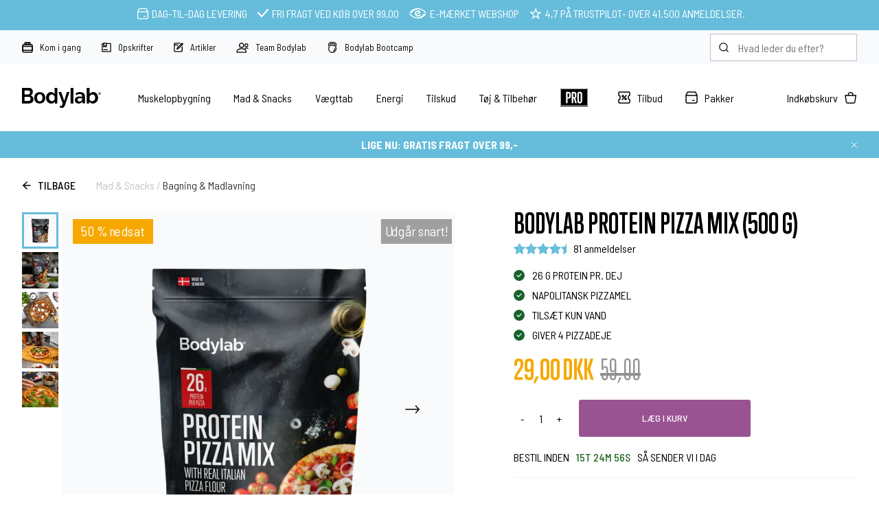

--- FILE ---
content_type: text/html; Charset=UTF-8
request_url: https://www.bodylab.dk/shop/protein-pizza-mix-4115p.html
body_size: 31963
content:
<!DOCTYPE html>
<html lang='da' class="webshop-html" xmlns:fb="http://ogp.me/ns/fb#">
<head>
<title>Protein Pizza Mix – italiensk pizzadej med 26 g protein | Bodylab</title>
<style class="PRO">

     #sportsnutritionreimagined {
         margin-top:20px;
         padding-top:10px;
         padding-bottom:10px;
        background: linear-gradient(
          to right,
          #f6a800 0 33.333%,
          #d8dc3f 33.333% 66.666%,
          #995392 66.666% 100%
        );
      }
    
    /* BODYLAB PRO MENUPUNKT*/
    header #ProductMenu_List li.RootCategory_Productmenu:nth-child(7) > a:nth-child(2) {
    display: none !important;}

header #ProductMenu_List li.RootCategory_Productmenu:nth-child(7) a > img {
    width: 40px !important;}

header #ProductMenu_List li.RootCategory_Productmenu:nth-child(7) > span img {
    background: #000 !important;}

header #ProductMenu_List li.RootCategory_Productmenu:nth-child(7) a:hover {
    -webkit-filter: invert(1);
    filter: invert(1); }

    /* BLACK WEEK MENUPUNKT 
    header #ProductMenu_List li.RootCategory_Productmenu:nth-child(1) > a {
    background: #066666 !important;
    color: #5bffff !important;
    padding: 10px;
    font-weight: bold;
}*/

    #headerusp span.dynamicstock a {
    color: #fff;
}
  
  div.importantMessage, .infobarX {
    background: linear-gradient(90deg, rgba(227,103,25,1) 0%, rgba(85,38,150,1) 35%, rgba(85,38,150,1) 65%, rgba(227,103,25,1) 100%) !important}
  
  @media only screen and (max-width: 999px) {
    #ProductMenu_List li.RootCategory_Productmenu:nth-child(8) {
    background: #000;
    background: url(/images/skins/Bodylab/icons/Small/pro-b-bg.svg) no-repeat !important;
    background-position-x: 7% !important;
    background-position-y: center !important; 
    background-size: 15% !important;}

#ProductMenu_List li.RootCategory_Productmenu:nth-child(8) a {
    margin-left: 20%!important;}}

    .Prices_Custom_DIV > div:nth-child(2) {
    display: none !important;
}
</style>
<!-- Google Tag Manager -->
<script>
var ssUrl = '';
if (window.location.href.indexOf('www.bodylab.dk') !== -1) {
ssUrl = "https://ss.bodylab.dk/"; 
} else if (window.location.href.indexOf('www.bodylab.se') !== -1) {
ssUrl = "https://ss.bodylab.se/";
} else if (window.location.href.indexOf('www.bodylab.fi') !== -1) {
ssUrl = "https://ss.bodylab.fi/";
} else if (window.location.href.indexOf('www.bodylab.no') !== -1) {
ssUrl = "https://ss.bodylab.no/"; 
}
if (ssUrl != '') {
window.dataLayer = window.dataLayer || [];
function gtag(){dataLayer.push(arguments);}gtag("consent","default",{ad_storage:"denied",ad_user_data:"denied",ad_personalization:"denied",analytics_storage:"denied",functionality_storage:"denied",personalization_storage:"denied",security_storage:"denied",wait_for_update:500})
,gtag("set","ads_data_redaction",!0);
!function(){"use strict";function e(e,t,o){return void 0===t&&(t=""),"cookie"===e?function(e){for(var t=0,o=document.cookie.split(";");t<o.length;t++){var r=o[t].split("=");if(r[0].trim()===e)return r[1]}}(t):"localStorage"===e?(r=t,localStorage.getItem(r)):"jsVariable"===e?window[t]:"cssSelector"===e?(n=t,i=o,a=document.querySelector(n),i?null==a?void 0:a.getAttribute(i):null==a?void 0:a.textContent):void console.warn("invalid uid source",e);var r,n,i,a}!function(t,o,r,n,i,a,c,l,s,u){var d,v,E,I;try{v=l&&(E=navigator.userAgent,(I=/Version\/([0-9\._]+)(.*Mobile)?.*Safari.*/.exec(E))&&parseFloat(I[1])>=16.4)?e(l,"_dcid",""):void 0}catch(e){console.error(e)}var g=t;g[n]=g[n]||[],g[n].push({"gtm.start":(new Date).getTime(),event:"gtm.js"});var m=o.getElementsByTagName(r)[0],T=v?"&bi="+encodeURIComponent(v):"",_=o.createElement(r),f=v?"kp"+c:c;_.async=!0,_.src=ssUrl+f+".js?id=GTM-MCQQLSQ"+T,null===(d=m.parentNode)||void 0===d||d.insertBefore(_,m)}(window,document,"script","dataLayer",0,0,"jjcbjorj","cookie")}();}</script>
<link rel="alternate" hreflang="da" href="https://www.bodylab.dk/shop/protein-pizza-mix-4115p.html"/>
<link rel="alternate" hreflang="sv" href="https://www.bodylab.se/shop/protein-pizza-mix-4115p.html"/>
<link rel="alternate" hreflang="nb" href="https://www.bodylab.no/shop/protein-pizza-mix-4115p.html"/>
<link rel="alternate" hreflang="fi" href="https://www.bodylab.fi/shop/protein-pizza-mix-4115p.html"/>
    <meta http-equiv="Content-Type" content="text/html;charset=UTF-8" />
    <meta name="generator" content="DanDomain Webshop" />
    <link rel="canonical" href="https://www.bodylab.dk/shop/protein-pizza-mix-4115p.html"/>
    <link rel="preload" as="image" href="/images/products/Pizza-mix-500g.png" />
    <link rel="image_src" href="https://www.bodylab.dk/images/products/Pizza-mix-500g.png" />
    <meta property="og:title" content="Bodylab Protein Pizza Mix (500 g)"/>
    <meta property="og:url" content="https://www.bodylab.dk/shop/protein-pizza-mix-4115p.html"/>
    <meta property="og:image" content="https://www.bodylab.dk/images/products/Pizza-mix-500g.png"/>
    <meta name="thumbnail" content="https://www.bodylab.dk/images/products/Pizza-mix-500g.png" />
    <meta name="description" content="Vi har brugt ægte napolitansk pizzamel og tilsat rigelige mængder protein. Du skal bare tilsætte vand!">
<script id="CookieConsent" src="https://policy.app.cookieinformation.com/uc.js" type="text/javascript" data-gcm-version="2.0" data-culture="DA"></script>
    <meta http-equiv="Page-Enter" content="blendTrans(Duration=0)">
    <meta http-equiv="Page-Exit" content="blendTrans(Duration=0)">
    <script type="text/javascript">
        var UsesOwnDoctype = true
        var LanguageID = '1';
        var ReloadBasket = '';
        var MaxBuyMsg = 'Antal må ikke være større end';
        var MinBuyMsg = 'Antal må ikke være mindre end';
        var SelectVarMsg = 'Vælg variant før køb';
        var ProductNumber = '5706';
        var ProductVariantMasterID = '';
        var Keyword = '';
        var SelectVarTxt = 'Vælg din smag';
        var ShowBasketUrl = '/shop/showbasket.html';
        var CurrencyReturnUrl = '/shop/protein-pizza-mix-4115p.html';
        var ReqVariantSelect = 'true';
        var EnablePicProtect = false;
        var PicprotectMsg = '';
        var AddedToBasketMessageTriggered = false;
        var CookiePolicy = {"cookiesRequireConsent":false,"allowTrackingCookies":true,"allowStatisticsCookies":true,"allowFunctionalCookies":true};
        setInterval(function(){SilentAjaxGetRequest(location.href);},900000);
    </script>
    <script type="text/javascript" src="/shop/frontend/public/js/webshop.all.min.js?v=8.113.3346"></script>

<script>
  var leadpopupsettings = {
    'active': false,
    'codes': ['VIP75', 'PREACCESS'],
    'unlock': {
      'title': 'Vil du have Black Friday<br/>PRE-ACCESS?<br/><small>Spar op til 75 %</small>',
      'subtitle': 'VIP-salget er i gang på den anden side. Vil du med? Indtast din hemmelige kode for at få adgang til rabatterne nu!',
      'codeplaceholder': 'Indtast kode',
      'submit': 'LUK MIG IND',
      'bottom': '<strong>Har du ikke fået en kode?</strong><br/>Bare rolig, du kan stadig nå at være med.<br /><a href="#invite">Få din kode.</a>',
      'wrong':'Koden er forkert'
    },
    'invite': {
      'title': 'GET YOUR PRE-ACCESS CODE ',
      'subtitle': 'Tilmeld dig vores nyhedsbrev - og få adgang til vores eksklusive Black Friday-tilbud',
      'nameplaceholder': 'Fornavn og efternavn',
      'emailplaceholder': 'E-mail',
      'phoneplaceholder': 'Mobilnummer',
      'consent': 'Ved deltagelse i konkurrencen accepterer jeg Bodylabs <a href="/shop/cms-terms.html">betingelser</a> samt behandling af <a href="/shop/cms-privacy-policy.html">personoplysninger</a>.',
      'submit': 'TILMELD OG LUK MIG IND'
    },
    'success': {
      'title': 'WELCOME TO THE PARTY! ',
      'subtitle': 'Er du klar til tonsvis af lækre deals? Selvfølgelig er du det – og det får du lige her. God fornøjelse!',
      'button': 'Shop till you drop!'
    }
  }
   var now = new Date();
    var hours = now.getHours();
	var auto = true;
    if (hours < 20 && auto) {
        leadpopupsettings.active = false;
    } else {
        leadpopupsettings.active = false;
    }
  
</script>

<!--<script>if (ProductVariantMasterID != 'M0228'){function avRedirect(a) {$('form[name="myform"] input[name="ProductID"]').val(a)}}</script>-->
<script>  
  window.VOYADO_SHOPBASEURL = 'https://www.bodylab.dk';
  window.VOYADO_SHOPBASELANG = 'da-DK';
</script>

<script>
  var changesources = [
    {'old':'/images/products/hydrotabs-3stk-old.png','new':'/images/products/hydro-tabs-3x.png'},{'old':'/images/products/hydrotabs-3stk-old-t.png','new':'/images/products/hydro-tabs-3x-t.png'},{'old':'/images/products/hydrotabs-3stk-old-p.png','new':'/images/products/hydro-tabs-3x-p.png'}
  ];
</script>

<meta http-equiv="X-UA-Compatible" content="IE=edge">
<meta name="viewport" content="initial-scale=1.0, maximum-scale=5, user-scalable=yes">

<link href="/images/skins/Bodylab/css/main.v19.css?v=7" rel="stylesheet" type="text/css">
<script src="https://image.bodylab.dk/images/skins/Bodylab/js/head.js" type="text/javascript"></script>

<link rel="preconnect" href="https://www.google.dk">
<link rel="preconnect" href="https://www.google.com">
<link rel="preconnect" href="https://www.googleadservices.com">
<link rel="preconnect" href="https://s3-eu-west-1.amazonaws.com">
<link rel="preconnect" href="https://cm.g.doubleclick.net">
<link rel="preconnect" href="https://sslwidget.criteo.com">
<link rel="preconnect" href="https://dynamic.criteo.com">
<link rel="preconnect" href="https://googleads.g.doubleclick.net">
<link rel="preconnect" href="https://rtb-csync.smartadserver.com">
<link rel="preconnect" href="https://secure.adnxs.com">
<link rel="preconnect" href="https://contextual.media.net">
<link rel="preconnect" href="https://cdn.sitecampaign.com">
<link rel="preconnect" href="https://pixel.rubiconproject.com">
<link rel="preconnect" href="https://x.bidswitch.net">
<link rel="preconnect" href="https://static.criteo.net">
<link rel="preconnect" href="https://cm.adform.net">
<link rel="preconnect" href="https://www.facebook.com">
<link rel="preconnect" href="https://id5-sync.com">
<link rel="preconnect" href="https://criteo-sync.teads.tv">
<link rel="preconnect" href="https://rules.quantcount.com">
<link rel="preconnect" href="https://campaign.assets.sitecampaign.com">
<link rel="preconnect" href="https://www.google-analytics.com">
<link rel="preconnect" href="https://connect.facebook.net">
<link rel="preconnect" href="https://cdn.jsdelivr.net">

<script>  
  var ismobile = false;
  var isb2b = false;
  var b2bonly = false;
  
  
  
  function changeSources() {
    for (let i = 0; i < changesources.length; i++) {
      let elements = $('[src*="'+changesources[i].old+'"]:not(.changed),[href*="'+changesources[i].old+'"]:not(.changed)');
      if (elements.length) {
        elements.each(function() {
          let element = $(this);
          element.addClass('changed');
          if (element.is('a')) {
            let href = element.attr('href').replace(changesources[i].old,changesources[i].new);
            element.attr('href',href);
          }
          else if (element.is('img')) {
            let src = element.attr('src').replace(changesources[i].old,changesources[i].new);
            element.attr('src',src);
          }
        });
      }
    }
  }
</script>
<style>

  body.webshop-paygateway-api.webshop-body * {
    display:none;
    height: 100vh;
  }
  body.webshop-paygateway-api.webshop-body {
    height: 100vh;
  }
  body.webshop-paygateway-api.webshop-body {
    background-image: url(/images/skins/Bodylab/images/loader.gif);
    background-position: center;
    background-repeat: no-repeat;
  }
  .savings.blackweek {background-color:#000000;color:#ffde02;font-weight:bold;}
    @media (min-width: 1000px) {
    #ProductMenu_List > li {
        padding: 35px 1.8%;}
</style>
<script type="text/javascript">var counterActive = "0";var counterState = "2";var shopIdentifier = 4879319;var siteId = 1;var campaignState = 0;var showDialogType = 1;var spotlightCampaign = "spring-mysterybag";var spotlightUrl = "/shop/mystery-bag-4323p.html";var spotlightText = "Mystery bag";var spotlightActive = "normal";  var bundleCampaign = "2022-10-smoothie";var bundleAmount = "1";var bundleProduct = "1007752#1007753";var bundleProductShow = true;var bundleProductText = "+ 3 x Protein Smoothie (19,-)";var bundleIgnore = "#M0349#";var stockMessageState = "normal";var showCounter = true;var tpScore = "Fremragende 4.9 ud af 5.0";var freeShippingActive = "1";var freeShippingLimit = "99";var competition = "0";var competitionImage = "";var campaignMessage = '<a href="/shop/tilbud-59c1.html">Kun i dag: Gratis fragt over 99,- | Spar op til 60%</a>';var sc_abandoned_cart = 'false';var sc_lead = 'true';var sc_recommendations = 'false';var holiday = '0';var christmas = '0';var ShippingGLS = "1 hverdag";var ShippingBring = "1 hverdag";var ShippingOther = "1-2 hverdage";var ShippingInstaBoxSE = "2-3 vardagar";var ShippingBringSE = "3-4 vardagar";var ShippingBringNO = "2-4 hverdager";var ShippingPosti = "2-5 arkipäivää";</script>
</head>


<body class="webshop-productinfo webshop-body">
<script>
let blockedCodes = ["GETA6PACK", "GETA6PACKAAA"];
  var badges = [
    {'trigger':721,'content':'Limited edition','background':'red','color':'white'},{'trigger':722,'content':'2-for-1','background':'blue','color':'white'},{'trigger':10,'content':'Begrænset antal','background':'rgb(253 219 7)','color':'black'},{'trigger':2,'content':'<img src="/images/skins/Bodylab/icons/Labels/Saelges-hurtigt.svg" />'},{'trigger':3,'content':'-50 % with code*','background':'#995492','color':'white'},{'trigger':0,'content':'Udsolgt','background':'#6c6c6c','color':'white'},{'trigger':99,'content':'Lager: 01-08-2023','background':'#6c6c6c','color':'white'},{'trigger':321,'content':'Original','background':'#000','color':'white'},{'trigger':1147,'content':'Stop wasting whey','background':'#000','color':'white'},{'trigger':245,'content':'Text','background':'#000','color':'white'}]
  var listview = [
    '-84sx',
    '-2cx'
  ];
</script>
<script>
  checkIfMobile();
  window.onresize = function() {
    checkIfMobile()
  }
  function checkIfMobile() {
    if (window.innerWidth <= 999) {
      ismobile = true;
    }
    else {
      ismobile = false;
    } 
  }
  
</script>

<!--<script type="text/javascript" src="/images/skins/Bodylab/js/leadpopup.v2.js?23-11-4"></script>-->

<style>
 
    #headerusp .floatingusp>* {
    display: flex;
    align-items: center;
    margin: 5px 5px;
}
  
  
  @media (max-width: 999px) {
.container.banners {
    max-width: 100%;
    }
    .container.banners {
    margin-top: 2%;
    }
  .container.banners > div ,.container.banners > columns  {
    margin-bottom: 2%;
    display:block;
    }
  
  }
  
  @media only screen and (min-width: 1000px) {
     .container.banners {
    margin-top: 10px;
    }
    
    .container.banners > div ,.container.banners > columns  {
    margin-bottom: 10px;
   
    }
.article .row.readMore {
    flex-wrap: wrap !important;
    }
  
  .bestbefore {
    text-align: center;
}}
  
  .shipping-methods_errormessage {
    color: rgba(166, 76, 78, 1.00);
    font-weight: bold;
}
  small.error {font-size:unset;font-weight:bold;}
  #confirm-complete-button:disabled {
    /* Din CSS her */
    background-color: #ccc;
    color: #666;
    border: 1px solid #aaa;
    cursor: not-allowed;
}

 .scoop img{
    float:left;
  }
  .scoop span{
    display:inline-block;
    padding-top:5px;
    padding-left:10px;
  }
  .scoop{
    background-color:#f1f5f9;
    padding:5px;
    margin:10px 0;
    margin-bottom:0px;
    overflow:hidden;
    display:none;
  }
  .scoop a{
    display:inline-block;
    padding-top:4px;
  }
    .scoop strong {
    display: block;
}

</style>

<!-- Google Tag Manager (noscript) -->
<noscript><iframe src="https://ss.bodylab.dk/ns.html?id=GTM-MCQQLSQ"
height="0" width="0" style="display:none;visibility:hidden"></iframe></noscript>
<!-- End Google Tag Manager (noscript) -->

<style>
  .categorycampaign {
    background-color: #66bddb;
    padding: 0px;
    margin-bottom: 25px;
}
  .badges > :not(:last-child) {
    margin-bottom: 5px;
    margin-top: 5px !important;
}
  .badges {
    position: absolute;
    top: 10px;
    right: 10px;
    display: flex;
    flex-direction: column-reverse !important;}
</style>
<script>
  var changeSize = "test";
  var campaignIsFinish ="Kampagnen er afsluttet";
  var variabel_google_conversion_id = 761857584;
  var stockMessageUSP ="Dag-til-Dag levering";
  if (!isNaN(Number(stockMessageState)) && isFinite(stockMessageState)) {
    const numberToAdd = Number(stockMessageState);
    var stockMessageUSPfrom = 0+numberToAdd;
    var stockMessageUSPto = 1+numberToAdd;
 	var stockMessageUSP = stockMessageUSPfrom + "-"+stockMessageUSPto+' hverdages levering';
  } 
  var stockMessageUSPlate ="1-2 dages levering";
  
  var badges = [
    {'trigger':1001,'content':'Mængderabat','background':'#000','color':'white'},
    {'trigger':101,'content':'Mængderabat','background':'#000','color':'white'},
    {'trigger':0,'content':'Udsolgt','background':'#6c6c6c','color':'white'},
    {'trigger':99,'content':'Lager: 28-09-2023','background':'#6c6c6c','color':'white'},
    {'trigger':10,'content':'10 stk pr. kasse','background':'#000','color':'white'},
    {'trigger':1002,'content':'Intro price','background':'#000','color':'white'},
    {'trigger':9999,'content':'Fri fragt','background':'#66bddb','color':'white'},
    {'trigger':147,'content':'Lagersalg','background':'#66bddb','color':'white'},
    {'trigger':963,'content':'Stop madspild','background':'#66bddb','color':'white'},
    {'trigger':456,'content':'Free cap','background':'#66bddb','color':'white'},
    {'trigger':342,'content':'3 for 2','background':'#995392','color':'white'},
    {'trigger':333,'content':'Afholdt','background':'#995392','color':'white'},
    {'trigger':741,'content':'Bitesize','background':'#995392','color':'white'},
    {'trigger':222,'content':'1. Generation','background':'#995392','color':'white'},
    {'trigger':89011,'content':'New & Improved','background':'#e13215','color':'white'},
    {'trigger':12345,'content':'Hot & Spicy','background':'#e13215','color':'white'},
    {'trigger':54321,'content':'Limited edition','background':'black','color':'white'},
	{'trigger':987654,'content':'NEW!','background':'#945e99','color':'white'},
    {'trigger':500,'content':'Kun 500 stk!','background':'black','color':'rgb(255, 222, 0)'},
    {'trigger':11,'content':'Udgår snart!','background':'#9f9f9f','color':'#fff'},

  ]
  var listview = [
    '-84sx',
    '-2cx'
  ];

</script>
<script>
  var categoryCampaign = {
    'active':false,
    'onoffers':true,
    'allcategories': false,
    'categories':[],
    'allproducts':true,
    'products':[],
    'listcontent':'<a data-discountcode="EXTRA20" href="#"> <img src="https://image.bodylab.dk/images/banners/2025/0205-01-2025-11-singles-day-2025/dk-mobile.jpg" />',
    'cardcontent':'<a data-discountcode="EXTRA20" href="#"> <img src="https://image.bodylab.dk/images/banners/2025/0205-01-2025-11-singles-day-2025/dk-mobile.jpg" />'
     }
 
  
  var categoryCampaignPopup = {
    'active':false,
    'onoffers':true,
    'allcategories': true,
    'categories':[],
    'allproducts':true,
    'products':['VARENUMMER'],
    'listcontent':'<strong>6 X FREE SHAKES!</strong> <br>Ved køb over 299,- <br>Brug rabatkoden: <a href="#" data-discountcode="FREESHAKES"">FREESHAKES</a>. <br>Rabatkoden kan ikke kombineres mes andre rabatkoder.',
    'cardcontent':'<strong>6 X FREE SHAKES!</strong><br>Ved køb over 299,- <br>Brug rabatkoden: <a href="#" data-discountcode="FREESHAKES">FREESHAKES</a>. <br>Rabatkoden kan ikke kombineres mes andre rabatkoder.'
     }
  
  
  var language = {
    discountCodeActivated: "Rabatkoden er aktiveret. Rabatkoden kan ikke kombineres med andre rabatkoder.",
    save :           "Spar",
    saveAt :           "v/",
    abBasketIsEmpty :           "Din kurv er tom",
    productAddedToBasket :      "Varen er tilføjet til kurven",
    productsInBasketBefore :    "",
    productsInBasketSingle :    "vare i kurven",
    productsInBasket :          "varer i kurven",
    shopOn :                    "Shop videre",
    goToCheckout :              "Gå til kurven",
    buyFor :                    "Kø for ",
    moreAndUnlockShipping :     "mere og få fri fragt",
    freeShippingUnlocked :      "Vi sender din ordre med fri fragt",
    abBasketNextButton :        "Fortsæt",
    ok :                        "OK",
    goToConfirmation :          "Gå til godkendelse",
    basketDialogFreeShipping :  "Fri fragt med GLS lige nu <br>+ gratis gave ved køb over 500 kr.",
    noSearchResults :           "S\370gningen gav ingen resultater.",
    fullnameError :             "Det ser ud til at dit efternavn mangler.",
    wrongCountry :              "Postnummeret du har valgt findes ikke i Danmark",
    selectCountry :             "Vælg land",
    orderReview :               "Opsummering",
    total :                     "Total",
    littleToNoExercise :        "Lidt eller ingen aktivitet",
    lightExercise :             "Let træning (1-3 dage pr. uge)",
    moderateExercise :          "Moderat træning (3-5 dage pr. uge)",
    heavyExercise :             "Hård træning (6-7 dage pr. uge)",
    veryHeavyExercise :         "Meget hård træning (2 gange pr. dag, ekstra hårde træninger)",
    protein :					"Protein",
    fat :					"Fedt",
    carbs :					"Kulhydrater",
    calsDay :					"kalorier om dagen",
    competition: 				"Vind 1.000 kr.",
    competitiongiftcard: 		"Vind et gavekort på 1.000 kr.",
    free:                       "Gratis",
    back:                       "Tilbage",
    domain:                       "http://www.bodylab.dk/",
    youMadeOfferText:                       "LIGE NU:",
    youMadeOfferButton:                       "Se tilbuddet",
    youMadeIt:                       "SÅDAN!",
    youMadeItText:                       "<b>DU FÅR LIGE NU GRATIS",
    youMadeItText2:                       "<b>MED DIN ORDRE</b>",
    youMadeItTextLimit:                       "Gratis",
    //youMadeItText2Limit:                       "Ved køb over 99 kr. + fragt",
    youMadeItText2Limit:                       "Ved køb over 249 kr.",
    youMadeItText3Limit:                       "(Gælder kun i en begrænset periode)",
    youDidNotMadeIt:                       "Du nåede det desværre ikke.",
    youDidNotMadeItText:                "Næste gang må du være lidt hurtigere",
    youDidNotMadeItText2:                "",
    backCountDown:                      "Tilbage",
    freeThing:                       "din gratis bøtte Whey 100 Strawberry Milkshake<br> er lagt i kurven",
    ajaxPaymentIcon: 		    "paymentIconsAjaxBasket.gif",
    soldOut: 		    		"Udsolgt",
    onStockAgain: 		    		"På lager igen:",
    stock: 		    		"Lager",
    stockHeader: 		    		"Udsolgte varianter",
    onStockAgainUnknown:			"Ukendt",
    onStockGetMessage:			"Få besked",
    onStockGetMessageHeader:			"Lagerstatus",
    onStockGetMessageInfo:			"Få besked som den første, når varen er på lager igen:",
    onStockGetMessageSubmit:			"Tilmeld",
    onStockGetMessageThankYou:			"Perfekt! Du er nu tilmeldt, du hører fra os når varen er på lager.",
    bestseller:          "BESTSELLER",
    email:			"Indsat e-mail",
    close:			"Luk",
    christmasGift:			"Pakket ind som julegave (Gratis)",
    bundle:			"Ja tak, 2 Protein Ice Coffee: 35,-",
    popupHeader:			"<span class='hide-for-small'>Prøv </span> 2 Protein Ice Coffee<span class='hide-for-small'> for</span>",
    popupText:			"KUN 35,-",
    popupNo:			"Nej, tak",
    popupYes:			"Ja, tak",
    decaf:			"Koffeinfri",
    noFees:			"Gebyrfrit",
    sms:			"Tilmeld SMS (1-2 ekstra gode tilbud pr. mdr.)",
    discontinued:			"Udgået",
    bestBefore:			"Bedst før: [[bestBeforeDate]]. Hvad betyder \"bedst før\", tænker du måske? Det betyder ganske enkelt, at du sagtens kan spise varen, selvom datoen er overskredet, da \"bedst før-datoen\" kun er vejledende.",
    discountactivated:			"Din rabatkode er nu aktiveret.",
    popupHeader: "Ved køb over 200 kr",
    popupText: "Køb mere, få mere!",
    discountCode: "Rabatkode",
    addXToBasket: "Tilføj ### vare(r) til kurven",
    b2bminbuy: "Vi beklager, men minimumsbestilling er<br />###<br />Tilføj venligst flere produkter.",
	estimatedshipping: "Aktuel leveringstid:"
  };

  
  
  var stockMessageUSPchristmas ="<a data-fancybox data-filter='#christmas' data-type='ajax' href='/shop/cms-christmas.html'>Julelevering</a>"
  if (stockMessageState == 'christmas') {
    stockMessageUSP = stockMessageUSPchristmas;
  }
  
 

  var stockMessageOrder4 ="Går alt efter planen, og har du bestilt inden dagens sidste pakkesending forlader lageret? Ja, så lander din pakke den næstkommende hverdag – ellers går der lige en dag ekstra." //f.eks. "Dag-til-dag levering" , "1-2 dages levering"
  var errorMissingAnswer = 'Du mangler at svare';
  var errorMissingFields = 'Udfyld alle felter';
  var errorMissingEmail = 'Din e-mail ser forkert ud.';
  var noteWarningText = 'Dette er vigtigt ... <br/>En besked i dette felt, kan betyde 1-2 dages længere leveringstid af din ordre.<br/>Så lad os se om vi kan løse det på forhånd – så har du din pakke hurtigere.<br/>Disse 2 ting er det vi oftest ser:<br/>1) Er alt med på ordren? Rul ned og tjek om alt er under ordreresuméet.<br/>2) Kan vi give en besked til GLS eller PostNord? Desværre ikke.<br/>Ring gerne på tlf. 96 52 55 25 hvis du har spørgsmål.';
  var noteCampaignText = 'Gratis Shaker Kampagnen er desværre ikke aktiv længere.<br/>Ring gerne på tlf. <a href="tel:+4596525525" style="color: #fff;">96 52 55 25</a> hvis du har spørgsmål.';
  var noteCampaignRFC = 'Bodylab støtter Randers FC - 15% i rabat. Pakken leveres direkte til klubben og kan hentes i administrationen. Husk at udfylde dit navn, telefon nr. og e-mail.';
  var noteCampaignAalborg = 'Bodylab støtter Aalborg Håndbold med 45% i rabat. Pakken leveres direkte til klubben og kan hentes i vareindleveringen. Husk at udfylde dit navn, telefon nr. og e-mail.';

  //* herfra og ned *//
  var freeshippingcontent = 'Lige nu: Gratis fragt over 99,-';

  var shipping = {
    'limitNotReedeemedText' : 'Du er der næsten! Du er ### fra fri fragt',
    'limitRedeemedText':'Sådan! Du har nu fri fragt på din ordre!',
    'countdownhtml' : 'Bestil inden <strong>####</strong> så sender vi i dag',
    'countdowntomorrowhtml' : 'Bestil inden <strong>####</strong> så sender vi i morgen',
    'countdownexceededhtml' : 'Bestil i dag, så sender vi <strong>####</strong>',
    'tomorrow' : 'imorgen',
    'days' : [
      {'day':1,'deadline':'17:00','excluded':false},
      {'day':2,'deadline':'17:00','excluded':false},
      {'day':3,'deadline':'17:00','excluded':false},
      {'day':4,'deadline':'17:00','excluded':false},
      {'day':5,'deadline':'16:00','excluded':false},
      {'day':6,'deadline':'17:00','excluded':true},
      {'day':7,'deadline':'16:00','excluded':false}
    ],
    'holidays' : [
      '01-05-2024',
      '09-05-2024',
      '20-05-2024',
      '05-06-2024',
      '24-12-2024',
      '25-12-2024',
      '31-12-2024'
    ],
    'translatedDays' : [
      'Mandag',
      'Tirsdag',
      'Onsdag',
      'Torsdag',
      'Fredag',
      'Lørdag',
      'Søndag'
    ]
  };


  var voyadosettings = {
    'active':true,
    'status':[
      {'trigger':'ok','message':'Din rabatkode er aktiveret'},
      {'trigger':'dontexist','message':'Rabatkoden findes ikke'},
      {'trigger':'notvalid','message':'Rabatkoden er ikke gyldig'},
      {'trigger':'redeemed','message':'Koden er allerede indløst'}
    ]
  };

</script>
<style>

   
    .floatingusp img {margin-right: 5px;margin-left: 5px;}
  .frontGroups {display:none;}
</style>

  <div class="hideoncheckout" style="background-color: #66bddb;color: #FFFFFF;">
    <div id="headerusp">
    <ul class="floatingusp" style="padding-top:5px;padding-bottom:5px;margin-top:0;padding-left:0px;">
      <li><img alt="Levering" height="18" src="/images/skins/Bodylab/icons/Small/Shipping_white.svg" width="18"><span class="dynamicstock">Dag-til-Dag levering</span></li>
      <li><img alt="Fragt" height="10" src="/images/skins/Bodylab/icons/Small/Accept_white.svg" width="12">Fri fragt&nbsp;<span class="hide-for-small">ved køb&nbsp;</span>over&nbsp;<span class="freedeliverylimit">499,00</span></li>
      <li class="hide-for-small"><img alt="Emærket" height="12" src="/images/skins/Bodylab/icons/Small/E-maerket_white.svg" width="20" style="width:25px;">E-mærket webshop</li>
       <li class="hide-for-small"><img alt="TrustPilot" height="18" src="/images/skins/Bodylab/icons/Small/star-w.svg" width="18" style="width:18px;">4,7 på&nbsp;<a href="/shop/trustpilot-3324c1.html" style="color:white;text-decoration:none;">TrustPilot</a> - over 41.500 anmeldelser.</li>
     
    </ul>
    </div>
  </div>


<div class="toolbar hideoncheckout">
  <div class="container small">
    <ul class="shortcuts">
      <li><a href="/shop/kom-godt-i-gang-343s1.html"><img src="/images/skins/Bodylab/icons/small/Protein.svg" width="16" height="16" alt="Protein"  />Kom i gang</a></li>
      <li><a href="/shop/opskrifter-21s1.html"><img src="/images/skins/Bodylab/icons/small/Recipe.svg" width="14" height="14" alt="Opskrifter"  />Opskrifter</a></li>
      <li><a href="/shop/artikler-156s1.html"><img src="/images/skins/Bodylab/icons/small/Article.svg" width="14" height="14" alt="Artikler"  />Artikler</a></li>
      <li><a href="/shop/team-bodylab-2050s1.html"><img src="/images/skins/Bodylab/icons/small/Team.svg" width="18" height="15" alt="Team Bodylab"  />Team Bodylab</a></li>
      <li><a href="/shop/bootcamp-3715s1.html"><img src="/images/skins/Bodylab/icons/small/bootcamp-icon.svg" width="16" height="16" alt="Bodylab Bootcamp"  /> Bodylab Bootcamp</a></li>
      
    </ul>
    <form class="search" method="post" action="/shop/cms-search.html">
      <input type="hidden" name="InitSearch" value="1">
      <input type="text" name="Keyword" value="" class="SearchField_SearchPage" placeholder="Hvad leder du efter?" autocomplete="off">
    </form>
  </div>
</div>
<header class="hideoncheckout">
  <div class="container small">
    <a href="/shop/frontpage.html" class="logo"><img src="/images/skins/Bodylab/images/bodylab-logo.svg" width="120" height="30" alt="Bodylab" /></a>
    <!--categories disk cache generated--><div id="ProductmenuContainer_DIV" class="ProductmenuContainer_DIV"><style type="text/css">.ProductMenu_MenuItemBold{font-weight:bold;}</style><ul id="ProductMenu_List"><li class="RootCategory_Productmenu has-dropdown"><a href="/shop/muskelopbygning-86s1.html" class="CategoryLink0_Productmenu Deactiv_Productmenu Deactiv_ProductMenu" title="Muskelopbygning"><span class="ProductMenu_MenuItemBold">Muskelopbygning</span></a><ul class="dropdown"><li class="SubCategory1_Productmenu has-dropdown"><span class="ProductMenu_Category_Icon_Container Productmenu_Category_Icon_Container"><a href="/shop/proteinpulver-84s1.html" class="CategoryLink1_Productmenu Deactiv_Productmenu Deactiv_ProductMenu" title="Proteinpulver"><img src="https://image.bodylab.dk/images/collections/protein-powder/350x350.webp?format=auto" loading="lazy" border="0" align="middle" class="ProductMenu_Category_Icon Productmenu_Category_Icon" alt="Proteinpulver"></a>&nbsp;</span><a href="/shop/proteinpulver-84s1.html" class="CategoryLink1_Productmenu Deactiv_Productmenu Deactiv_ProductMenu" title="Proteinpulver"><span class="ProductMenu_MenuItemBold">Proteinpulver</span></a><ul class="dropdown"><li class="SubCategory2_Productmenu"><span class="ProductMenu_Category_Icon_Container Productmenu_Category_Icon_Container"><a href="/shop/whey-proteinpulver-2c1.html" class="CategoryLink2_Productmenu Deactiv_Productmenu Deactiv_ProductMenu"><img src="https://image.bodylab.dk/images/collections/whey-100/350x350.webp?format=auto" loading="lazy" border="0" align="middle" class="ProductMenu_Category_Icon Productmenu_Category_Icon" alt="Whey proteinpulver"></a>&nbsp;</span><a href="/shop/whey-proteinpulver-2c1.html" class="CategoryLink2_Productmenu Deactiv_Productmenu Deactiv_ProductMenu" title="Whey proteinpulver">Whey proteinpulver</a></li><li class="SubCategory2_Productmenu"><span class="ProductMenu_Category_Icon_Container Productmenu_Category_Icon_Container"><a href="/shop/clear-whey-3398c1.html" class="CategoryLink2_Productmenu Deactiv_Productmenu Deactiv_ProductMenu"><img src="https://image.bodylab.dk/images/collections/clear-whey/350x350.webp?format=auto" loading="lazy" border="0" align="middle" class="ProductMenu_Category_Icon Productmenu_Category_Icon" alt="Clear Whey proteinpulver"></a>&nbsp;</span><a href="/shop/clear-whey-3398c1.html" class="CategoryLink2_Productmenu Deactiv_Productmenu Deactiv_ProductMenu" title="Clear Whey proteinpulver">Clear Whey proteinpulver</a></li><li class="SubCategory2_Productmenu"><span class="ProductMenu_Category_Icon_Container Productmenu_Category_Icon_Container"><a href="/shop/vegansk-proteinpulver-1869c1.html" class="CategoryLink2_Productmenu Deactiv_Productmenu Deactiv_ProductMenu"><img src="https://image.bodylab.dk/images/collections/vegan-protein/350x350.webp?format=auto" loading="lazy" border="0" align="middle" class="ProductMenu_Category_Icon Productmenu_Category_Icon" alt="Vegansk proteinpulver"></a>&nbsp;</span><a href="/shop/vegansk-proteinpulver-1869c1.html" class="CategoryLink2_Productmenu Deactiv_Productmenu Deactiv_ProductMenu" title="Vegansk proteinpulver">Vegansk proteinpulver</a></li><li class="SubCategory2_Productmenu"><span class="ProductMenu_Category_Icon_Container Productmenu_Category_Icon_Container"><a href="/shop/kasein-proteinpulver-6c1.html" class="CategoryLink2_Productmenu Deactiv_Productmenu Deactiv_ProductMenu"><img src="https://image.bodylab.dk/images/collections/casein/350x350.webp?format=auto" loading="lazy" border="0" align="middle" class="ProductMenu_Category_Icon Productmenu_Category_Icon" alt="Kasein proteinpulver"></a>&nbsp;</span><a href="/shop/kasein-proteinpulver-6c1.html" class="CategoryLink2_Productmenu Deactiv_Productmenu Deactiv_ProductMenu" title="Kasein proteinpulver">Kasein proteinpulver</a></li></ul></li><li class="SubCategory1_Productmenu"><span class="ProductMenu_Category_Icon_Container Productmenu_Category_Icon_Container"><a href="/shop/kreatin-4c1.html" class="CategoryLink1_Productmenu Deactiv_Productmenu Deactiv_ProductMenu"><img src="https://image.bodylab.dk/images/collections/creatine/350x350.webp?format=auto" loading="lazy" border="0" align="middle" class="ProductMenu_Category_Icon Productmenu_Category_Icon" alt="Kreatin"></a>&nbsp;</span><a href="/shop/kreatin-4c1.html" class="CategoryLink1_Productmenu Deactiv_Productmenu Deactiv_ProductMenu" title="Kreatin">Kreatin</a></li><li class="SubCategory1_Productmenu"><span class="ProductMenu_Category_Icon_Container Productmenu_Category_Icon_Container"><a href="/shop/weight-gainer-5c1.html" class="CategoryLink1_Productmenu Deactiv_Productmenu Deactiv_ProductMenu"><img src="https://image.bodylab.dk/images/collections/weight-gainer/350x350.webp?format=auto" loading="lazy" border="0" align="middle" class="ProductMenu_Category_Icon Productmenu_Category_Icon" alt="Weight gainer"></a>&nbsp;</span><a href="/shop/weight-gainer-5c1.html" class="CategoryLink1_Productmenu Deactiv_Productmenu Deactiv_ProductMenu" title="Weight gainer">Weight gainer</a></li><li class="SubCategory1_Productmenu"><span class="ProductMenu_Category_Icon_Container Productmenu_Category_Icon_Container"><a href="/shop/bcaa-aminosyrer-25c1.html" class="CategoryLink1_Productmenu Deactiv_Productmenu Deactiv_ProductMenu"><img src="https://image.bodylab.dk/images/collections/eaa-bcaa/350x350.webp?format=auto" loading="lazy" border="0" align="middle" class="ProductMenu_Category_Icon Productmenu_Category_Icon" alt="Aminosyrer"></a>&nbsp;</span><a href="/shop/bcaa-aminosyrer-25c1.html" class="CategoryLink1_Productmenu Deactiv_Productmenu Deactiv_ProductMenu" title="Aminosyrer">Aminosyrer</a></li><li class="SubCategory1_Productmenu"><span class="ProductMenu_Category_Icon_Container Productmenu_Category_Icon_Container"><a href="/shop/pre-workout-1286c1.html" class="CategoryLink1_Productmenu Deactiv_Productmenu Deactiv_ProductMenu"><img src="https://image.bodylab.dk/images/collections/pre-workout/350x350.webp?format=auto" loading="lazy" border="0" align="middle" class="ProductMenu_Category_Icon Productmenu_Category_Icon" alt="Pre workout"></a>&nbsp;</span><a href="/shop/pre-workout-1286c1.html" class="CategoryLink1_Productmenu Deactiv_Productmenu Deactiv_ProductMenu" title="Pre workout">Pre workout</a></li><li class="SubCategory1_Productmenu has-dropdown"><span class="ProductMenu_Category_Icon_Container Productmenu_Category_Icon_Container"><a href="/shop/proteinbarer-12s1.html" class="CategoryLink1_Productmenu Deactiv_Productmenu Deactiv_ProductMenu" title="Proteinbarer"><img src="https://image.bodylab.dk/images/collections/protein-bars/350x350.webp?format=auto" loading="lazy" border="0" align="middle" class="ProductMenu_Category_Icon Productmenu_Category_Icon" alt="Proteinbarer"></a>&nbsp;</span><a href="/shop/proteinbarer-12s1.html" class="CategoryLink1_Productmenu Deactiv_Productmenu Deactiv_ProductMenu" title="Proteinbarer"><span class="ProductMenu_MenuItemBold">Proteinbarer</span></a><ul class="dropdown"></ul></li><li class="SubCategory1_Productmenu"><span class="ProductMenu_Category_Icon_Container Productmenu_Category_Icon_Container"><a href="/shop/proteindrikke-24c1.html" class="CategoryLink1_Productmenu Deactiv_Productmenu Deactiv_ProductMenu"><img src="https://image.bodylab.dk/images/collections/protein-drinks/350x350.webp?format=auto" loading="lazy" border="0" align="middle" class="ProductMenu_Category_Icon Productmenu_Category_Icon" alt="Proteindrikke"></a>&nbsp;</span><a href="/shop/proteindrikke-24c1.html" class="CategoryLink1_Productmenu Deactiv_Productmenu Deactiv_ProductMenu" title="Proteindrikke">Proteindrikke</a></li><li class="SubCategory1_Productmenu"><span class="ProductMenu_Category_Icon_Container Productmenu_Category_Icon_Container"><a href="/shop/pro-series-3779c1.html" class="CategoryLink1_Productmenu Deactiv_Productmenu Deactiv_ProductMenu"><img src="https://image.bodylab.dk/images/collections/pro-series/350x350.webp" loading="lazy" border="0" align="middle" class="ProductMenu_Category_Icon Productmenu_Category_Icon" alt="Pro-serie"></a>&nbsp;</span><a href="/shop/pro-series-3779c1.html" class="CategoryLink1_Productmenu Deactiv_Productmenu Deactiv_ProductMenu" title="Pro-serie">Pro-serie</a></li><li class="SubCategory1_Productmenu"><span class="ProductMenu_Category_Icon_Container Productmenu_Category_Icon_Container"><a href="/shop/sports-nutrition-reimagined-3770c1.html" class="CategoryLink1_Productmenu Deactiv_Productmenu Deactiv_ProductMenu"><img src="https://image.bodylab.dk/images/collections/sports-nutrition-reimagined/350x350.webp" loading="lazy" border="0" align="middle" class="ProductMenu_Category_Icon Productmenu_Category_Icon" alt="Sports Nutrition Reimagined"></a>&nbsp;</span><a href="/shop/sports-nutrition-reimagined-3770c1.html" class="CategoryLink1_Productmenu Deactiv_Productmenu Deactiv_ProductMenu" title="Sports Nutrition Reimagined">Sports Nutrition Reimagined</a></li><li class="SubCategory1_Productmenu"><span class="ProductMenu_Category_Icon_Container Productmenu_Category_Icon_Container"><a href="/shop/gummies-3774c1.html" class="CategoryLink1_Productmenu Deactiv_Productmenu Deactiv_ProductMenu"><img src="/images/collections/gummies/350x350.webp" loading="lazy" width="350" height="350" border="0" align="middle" class="ProductMenu_Category_Icon Productmenu_Category_Icon" alt="Gummies"></a>&nbsp;</span><a href="/shop/gummies-3774c1.html" class="CategoryLink1_Productmenu Deactiv_Productmenu Deactiv_ProductMenu" title="Gummies">Gummies</a></li></ul></li><li class="RootCategory_Productmenu has-dropdown"><a href="/shop/food-snacks-2590s1.html" class="CategoryLink0_Productmenu Deactiv_Productmenu Deactiv_ProductMenu" title="Mad & Snacks"><span class="ProductMenu_MenuItemBold">Mad & Snacks</span></a><ul class="dropdown"><li class="SubCategory1_Productmenu"><span class="ProductMenu_Category_Icon_Container Productmenu_Category_Icon_Container"><a href="/shop/pancake-and-waffle-mix-3644c1.html" class="CategoryLink1_Productmenu Deactiv_Productmenu Deactiv_ProductMenu"><img src="https://image.bodylab.dk/images/collections/pancakes/350x350.webp?format=auto" loading="lazy" border="0" align="middle" class="ProductMenu_Category_Icon Productmenu_Category_Icon" alt="Pandekager &amp; Vafler"></a>&nbsp;</span><a href="/shop/pancake-and-waffle-mix-3644c1.html" class="CategoryLink1_Productmenu Deactiv_Productmenu Deactiv_ProductMenu" title="Pandekager & Vafler">Pandekager & Vafler</a></li><li class="SubCategory1_Productmenu"><span class="ProductMenu_Category_Icon_Container Productmenu_Category_Icon_Container"><a href="/shop/smoothies-morgenmad-3573c1.html" class="CategoryLink1_Productmenu Deactiv_Productmenu Deactiv_ProductMenu"><img src="https://image.bodylab.dk/images/collections/breakfast-smoothies/350x350.webp?format=auto" loading="lazy" border="0" align="middle" class="ProductMenu_Category_Icon Productmenu_Category_Icon" alt="Morgenmad"></a>&nbsp;</span><a href="/shop/smoothies-morgenmad-3573c1.html" class="CategoryLink1_Productmenu Deactiv_Productmenu Deactiv_ProductMenu" title="Morgenmad">Morgenmad</a></li><li class="SubCategory1_Productmenu active"><span class="ProductMenu_Category_Icon_Container Productmenu_Category_Icon_Container"><a href="/shop/bagning-150c1.html" class="CategoryLink1_Productmenu Activ_Productmenu Activ_ProductMenu"><img src="https://image.bodylab.dk/images/collections/baking-cooking/350x350.webp?format=auto" loading="lazy" border="0" align="middle" class="ProductMenu_Category_Icon Productmenu_Category_Icon" alt="Bagning &amp; Madlavning"></a>&nbsp;</span><a name="ActiveCategory_A" ID="ActiveCategory_A"></a><a href="/shop/bagning-150c1.html" class="CategoryLink1_Productmenu Activ_Productmenu Activ_ProductMenu" title="Bagning & Madlavning">Bagning & Madlavning</a></li><li class="SubCategory1_Productmenu"><span class="ProductMenu_Category_Icon_Container Productmenu_Category_Icon_Container"><a href="/shop/toppings-dressing-2660c1.html" class="CategoryLink1_Productmenu Deactiv_Productmenu Deactiv_ProductMenu"><img src="https://image.bodylab.dk/images/collections/toppings/350x350.webp?format=auto" loading="lazy" border="0" align="middle" class="ProductMenu_Category_Icon Productmenu_Category_Icon" alt="Toppings"></a>&nbsp;</span><a href="/shop/toppings-dressing-2660c1.html" class="CategoryLink1_Productmenu Deactiv_Productmenu Deactiv_ProductMenu" title="Toppings">Toppings</a></li><li class="SubCategory1_Productmenu has-dropdown"><span class="ProductMenu_Category_Icon_Container Productmenu_Category_Icon_Container"><a href="/shop/dessert-snacks-113s1.html" class="CategoryLink1_Productmenu Deactiv_Productmenu Deactiv_ProductMenu" title="Dessert & Snacks"><img src="https://image.bodylab.dk/images/collections/dessert-snacks/350x350.webp?format=auto" loading="lazy" border="0" align="middle" class="ProductMenu_Category_Icon Productmenu_Category_Icon" alt="Dessert &amp; Snacks"></a>&nbsp;</span><a href="/shop/dessert-snacks-113s1.html" class="CategoryLink1_Productmenu Deactiv_Productmenu Deactiv_ProductMenu" title="Dessert & Snacks"><span class="ProductMenu_MenuItemBold">Dessert & Snacks</span></a><ul class="dropdown"><li class="SubCategory2_Productmenu"><a href="/shop/clear-whey-popsicle-3757c1.html" class="CategoryLink2_Productmenu Deactiv_Productmenu Deactiv_ProductMenu" title="Proteinrige ispinde">Proteinrige ispinde</a></li></ul></li><li class="SubCategory1_Productmenu has-dropdown"><span class="ProductMenu_Category_Icon_Container Productmenu_Category_Icon_Container"><a href="/shop/proteinbarer-12s1.html" class="CategoryLink1_Productmenu Deactiv_Productmenu Deactiv_ProductMenu" title="Proteinbarer"><img src="https://image.bodylab.dk/images/collections/protein-bars/350x350.webp?format=auto" loading="lazy" border="0" align="middle" class="ProductMenu_Category_Icon Productmenu_Category_Icon" alt="Proteinbarer"></a>&nbsp;</span><a href="/shop/proteinbarer-12s1.html" class="CategoryLink1_Productmenu Deactiv_Productmenu Deactiv_ProductMenu" title="Proteinbarer"><span class="ProductMenu_MenuItemBold">Proteinbarer</span></a><ul class="dropdown"></ul></li></ul></li><li class="RootCategory_Productmenu has-dropdown"><a href="/shop/vaegttab-91s1.html" class="CategoryLink0_Productmenu Deactiv_Productmenu Deactiv_ProductMenu" title="Vægttab"><span class="ProductMenu_MenuItemBold">Vægttab</span></a><ul class="dropdown"></ul></li><li class="RootCategory_Productmenu has-dropdown"><a href="/shop/energi-88s1.html" class="CategoryLink0_Productmenu Deactiv_Productmenu Deactiv_ProductMenu" title="Energi"><span class="ProductMenu_MenuItemBold">Energi</span></a><ul class="dropdown"><li class="SubCategory1_Productmenu"><span class="ProductMenu_Category_Icon_Container Productmenu_Category_Icon_Container"><a href="/shop/pre-workout-1286c1.html" class="CategoryLink1_Productmenu Deactiv_Productmenu Deactiv_ProductMenu"><img src="https://image.bodylab.dk/images/collections/pre-workout/350x350.webp?format=auto" loading="lazy" border="0" align="middle" class="ProductMenu_Category_Icon Productmenu_Category_Icon" alt="Pre workout"></a>&nbsp;</span><a href="/shop/pre-workout-1286c1.html" class="CategoryLink1_Productmenu Deactiv_Productmenu Deactiv_ProductMenu" title="Pre workout">Pre workout</a></li><li class="SubCategory1_Productmenu"><span class="ProductMenu_Category_Icon_Container Productmenu_Category_Icon_Container"><a href="/shop/kulhydrater-3c1.html" class="CategoryLink1_Productmenu Deactiv_Productmenu Deactiv_ProductMenu"><img src="https://image.bodylab.dk/images/collections/carbohydrates/350x350.webp?format=auto" loading="lazy" border="0" align="middle" class="ProductMenu_Category_Icon Productmenu_Category_Icon" alt="Kulhydrater"></a>&nbsp;</span><a href="/shop/kulhydrater-3c1.html" class="CategoryLink1_Productmenu Deactiv_Productmenu Deactiv_ProductMenu" title="Kulhydrater">Kulhydrater</a></li><li class="SubCategory1_Productmenu"><span class="ProductMenu_Category_Icon_Container Productmenu_Category_Icon_Container"><a href="/shop/elektrolytter-3563c1.html" class="CategoryLink1_Productmenu Deactiv_Productmenu Deactiv_ProductMenu"><img src="https://image.bodylab.dk/images/collections/electrolytes/350x350.webp?format=auto" loading="lazy" border="0" align="middle" class="ProductMenu_Category_Icon Productmenu_Category_Icon" alt="Elektrolytter"></a>&nbsp;</span><a href="/shop/elektrolytter-3563c1.html" class="CategoryLink1_Productmenu Deactiv_Productmenu Deactiv_ProductMenu" title="Elektrolytter">Elektrolytter</a></li><li class="SubCategory1_Productmenu"><span class="ProductMenu_Category_Icon_Container Productmenu_Category_Icon_Container"><a href="/shop/koffein-11c1.html" class="CategoryLink1_Productmenu Deactiv_Productmenu Deactiv_ProductMenu"><img src="https://image.bodylab.dk/images/collections/caffeine/350x350.webp?format=auto" loading="lazy" border="0" align="middle" class="ProductMenu_Category_Icon Productmenu_Category_Icon" alt="Koffein"></a>&nbsp;</span><a href="/shop/koffein-11c1.html" class="CategoryLink1_Productmenu Deactiv_Productmenu Deactiv_ProductMenu" title="Koffein">Koffein</a></li><li class="SubCategory1_Productmenu"><span class="ProductMenu_Category_Icon_Container Productmenu_Category_Icon_Container"><a href="/shop/pro-series-3779c1.html" class="CategoryLink1_Productmenu Deactiv_Productmenu Deactiv_ProductMenu"><img src="https://image.bodylab.dk/images/collections/pro-series/350x350.webp" loading="lazy" border="0" align="middle" class="ProductMenu_Category_Icon Productmenu_Category_Icon" alt="Pro-serie"></a>&nbsp;</span><a href="/shop/pro-series-3779c1.html" class="CategoryLink1_Productmenu Deactiv_Productmenu Deactiv_ProductMenu" title="Pro-serie">Pro-serie</a></li><li class="SubCategory1_Productmenu"><span class="ProductMenu_Category_Icon_Container Productmenu_Category_Icon_Container"><a href="/shop/sports-nutrition-reimagined-3770c1.html" class="CategoryLink1_Productmenu Deactiv_Productmenu Deactiv_ProductMenu"><img src="https://image.bodylab.dk/images/collections/sports-nutrition-reimagined/350x350.webp" loading="lazy" border="0" align="middle" class="ProductMenu_Category_Icon Productmenu_Category_Icon" alt="Sports Nutrition Reimagined"></a>&nbsp;</span><a href="/shop/sports-nutrition-reimagined-3770c1.html" class="CategoryLink1_Productmenu Deactiv_Productmenu Deactiv_ProductMenu" title="Sports Nutrition Reimagined">Sports Nutrition Reimagined</a></li><li class="SubCategory1_Productmenu"><span class="ProductMenu_Category_Icon_Container Productmenu_Category_Icon_Container"><a href="/shop/gummies-3774c1.html" class="CategoryLink1_Productmenu Deactiv_Productmenu Deactiv_ProductMenu"><img src="/images/collections/gummies/350x350.webp" loading="lazy" width="350" height="350" border="0" align="middle" class="ProductMenu_Category_Icon Productmenu_Category_Icon" alt="Gummies"></a>&nbsp;</span><a href="/shop/gummies-3774c1.html" class="CategoryLink1_Productmenu Deactiv_Productmenu Deactiv_ProductMenu" title="Gummies">Gummies</a></li></ul></li><li class="RootCategory_Productmenu has-dropdown"><a href="/shop/tilskud-87s1.html" class="CategoryLink0_Productmenu Deactiv_Productmenu Deactiv_ProductMenu" title="Tilskud"><span class="ProductMenu_MenuItemBold">Tilskud</span></a><ul class="dropdown"><li class="SubCategory1_Productmenu has-dropdown"><span class="ProductMenu_Category_Icon_Container Productmenu_Category_Icon_Container"><a href="/shop/collagen-3445s1.html" class="CategoryLink1_Productmenu Deactiv_Productmenu Deactiv_ProductMenu" title="Collagen"><img src="https://image.bodylab.dk/images/collections/collagen/350x350.webp?format=auto" loading="lazy" border="0" align="middle" class="ProductMenu_Category_Icon Productmenu_Category_Icon" alt="Collagen"></a>&nbsp;</span><a href="/shop/collagen-3445s1.html" class="CategoryLink1_Productmenu Deactiv_Productmenu Deactiv_ProductMenu" title="Collagen"><span class="ProductMenu_MenuItemBold">Collagen</span></a><ul class="dropdown"></ul></li><li class="SubCategory1_Productmenu"><span class="ProductMenu_Category_Icon_Container Productmenu_Category_Icon_Container"><a href="/shop/vitaminer-mineraler-7c1.html" class="CategoryLink1_Productmenu Deactiv_Productmenu Deactiv_ProductMenu"><img src="https://image.bodylab.dk/images/collections/vitamins-minerals/350x350.webp?format=auto" loading="lazy" border="0" align="middle" class="ProductMenu_Category_Icon Productmenu_Category_Icon" alt="Vitaminer/mineraler"></a>&nbsp;</span><a href="/shop/vitaminer-mineraler-7c1.html" class="CategoryLink1_Productmenu Deactiv_Productmenu Deactiv_ProductMenu" title="Vitaminer/mineraler">Vitaminer/mineraler</a></li><li class="SubCategory1_Productmenu"><span class="ProductMenu_Category_Icon_Container Productmenu_Category_Icon_Container"><a href="/shop/fiskeolie-8c1.html" class="CategoryLink1_Productmenu Deactiv_Productmenu Deactiv_ProductMenu"><img src="https://image.bodylab.dk/images/collections/fish-oil/350x350.webp?format=auto" loading="lazy" border="0" align="middle" class="ProductMenu_Category_Icon Productmenu_Category_Icon" alt="Fiskeolie"></a>&nbsp;</span><a href="/shop/fiskeolie-8c1.html" class="CategoryLink1_Productmenu Deactiv_Productmenu Deactiv_ProductMenu" title="Fiskeolie">Fiskeolie</a></li><li class="SubCategory1_Productmenu"><span class="ProductMenu_Category_Icon_Container Productmenu_Category_Icon_Container"><a href="/shop/health-essentials-3666c1.html" class="CategoryLink1_Productmenu Deactiv_Productmenu Deactiv_ProductMenu"><img src="https://image.bodylab.dk/images/collections/health/350x350.webp?format=auto" loading="lazy" border="0" align="middle" class="ProductMenu_Category_Icon Productmenu_Category_Icon" alt="Health Essentials"></a>&nbsp;</span><a href="/shop/health-essentials-3666c1.html" class="CategoryLink1_Productmenu Deactiv_Productmenu Deactiv_ProductMenu" title="Health Essentials">Health Essentials</a></li><li class="SubCategory1_Productmenu"><span class="ProductMenu_Category_Icon_Container Productmenu_Category_Icon_Container"><a href="/shop/gummies-3774c1.html" class="CategoryLink1_Productmenu Deactiv_Productmenu Deactiv_ProductMenu"><img src="/images/collections/gummies/350x350.webp" loading="lazy" width="350" height="350" border="0" align="middle" class="ProductMenu_Category_Icon Productmenu_Category_Icon" alt="Gummies"></a>&nbsp;</span><a href="/shop/gummies-3774c1.html" class="CategoryLink1_Productmenu Deactiv_Productmenu Deactiv_ProductMenu" title="Gummies">Gummies</a></li></ul></li><li class="RootCategory_Productmenu has-dropdown"><a href="/shop/udstyr-90s1.html" class="CategoryLink0_Productmenu Deactiv_Productmenu Deactiv_ProductMenu" title="Tøj & Tilbehør"><span class="ProductMenu_MenuItemBold">Tøj & Tilbehør</span></a><ul class="dropdown"><li class="SubCategory1_Productmenu"><span class="ProductMenu_Category_Icon_Container Productmenu_Category_Icon_Container"><a href="/shop/shakers-1289c1.html" class="CategoryLink1_Productmenu Deactiv_Productmenu Deactiv_ProductMenu"><img src="https://image.bodylab.dk/images/collections/shakers/350x350.webp?format=auto" loading="lazy" border="0" align="middle" class="ProductMenu_Category_Icon Productmenu_Category_Icon" alt="Shakers"></a>&nbsp;</span><a href="/shop/shakers-1289c1.html" class="CategoryLink1_Productmenu Deactiv_Productmenu Deactiv_ProductMenu" title="Shakers">Shakers</a></li><li class="SubCategory1_Productmenu"><span class="ProductMenu_Category_Icon_Container Productmenu_Category_Icon_Container"><a href="/shop/hjemmetraening-3385c1.html" class="CategoryLink1_Productmenu Deactiv_Productmenu Deactiv_ProductMenu"><img src="https://image.bodylab.dk/images/collections/home-traning/350x350.webp?format=auto" loading="lazy" border="0" align="middle" class="ProductMenu_Category_Icon Productmenu_Category_Icon" alt="Hjemmetr&#230;ning"></a>&nbsp;</span><a href="/shop/hjemmetraening-3385c1.html" class="CategoryLink1_Productmenu Deactiv_Productmenu Deactiv_ProductMenu" title="Hjemmetræning">Hjemmetræning</a></li><li class="SubCategory1_Productmenu"><span class="ProductMenu_Category_Icon_Container Productmenu_Category_Icon_Container"><a href="/shop/tasker-3403c1.html" class="CategoryLink1_Productmenu Deactiv_Productmenu Deactiv_ProductMenu"><img src="https://image.bodylab.dk/images/collections/bags/350x350.webp?format=auto" loading="lazy" border="0" align="middle" class="ProductMenu_Category_Icon Productmenu_Category_Icon" alt="Tasker"></a>&nbsp;</span><a href="/shop/tasker-3403c1.html" class="CategoryLink1_Productmenu Deactiv_Productmenu Deactiv_ProductMenu" title="Tasker">Tasker</a></li><li class="SubCategory1_Productmenu"><span class="ProductMenu_Category_Icon_Container Productmenu_Category_Icon_Container"><a href="/shop/clothes-3524c1.html" class="CategoryLink1_Productmenu Deactiv_Productmenu Deactiv_ProductMenu"><img src="https://image.bodylab.dk/images/collections/clothe/350x350.webp?format=auto" loading="lazy" border="0" align="middle" class="ProductMenu_Category_Icon Productmenu_Category_Icon" alt="T&#248;j"></a>&nbsp;</span><a href="/shop/clothes-3524c1.html" class="CategoryLink1_Productmenu Deactiv_Productmenu Deactiv_ProductMenu" title="Tøj">Tøj</a></li><li class="SubCategory1_Productmenu"><span class="ProductMenu_Category_Icon_Container Productmenu_Category_Icon_Container"><a href="/shop/okklusionstraening-2336c1.html" class="CategoryLink1_Productmenu Deactiv_Productmenu Deactiv_ProductMenu"><img src="https://image.bodylab.dk/images/collections/occlusion-training/350x350.webp?format=auto" loading="lazy" border="0" align="middle" class="ProductMenu_Category_Icon Productmenu_Category_Icon" alt="Okklusionstr&#230;ning"></a>&nbsp;</span><a href="/shop/okklusionstraening-2336c1.html" class="CategoryLink1_Productmenu Deactiv_Productmenu Deactiv_ProductMenu" title="Okklusionstræning">Okklusionstræning</a></li></ul></li><li class="RootCategory_Productmenu"><span class="ProductMenu_Category_Icon_Container Productmenu_Category_Icon_Container"><a href="/shop/bodylab-pro-3689c1.html" class="CategoryLink0_Productmenu Deactiv_Productmenu Deactiv_ProductMenu"><img src="/images/skins/Bodylab/icons/Small/pro-b-bg.svg" loading="lazy" border="0" align="middle" class="ProductMenu_Category_Icon Productmenu_Category_Icon" alt="Bodylab PRO"></a>&nbsp;</span><a href="/shop/bodylab-pro-3689c1.html" class="CategoryLink0_Productmenu Deactiv_Productmenu Deactiv_ProductMenu" title="Bodylab PRO">Bodylab PRO</a></li><li class="RootCategory_Productmenu"><span class="ProductMenu_Category_Icon_Container Productmenu_Category_Icon_Container"><a href="/shop/tilbud-59c1.html" class="CategoryLink0_Productmenu Deactiv_Productmenu Deactiv_ProductMenu"><img src="/images/skins/Bodylab/icons/Small/sale.svg" loading="lazy" border="0" align="middle" class="ProductMenu_Category_Icon Productmenu_Category_Icon" alt="Tilbud"></a>&nbsp;</span><a href="/shop/tilbud-59c1.html" class="CategoryLink0_Productmenu Deactiv_Productmenu Deactiv_ProductMenu" title="Tilbud">Tilbud</a></li><li class="RootCategory_Productmenu"><span class="ProductMenu_Category_Icon_Container Productmenu_Category_Icon_Container"><a href="/shop/pakker-369c1.html" class="CategoryLink0_Productmenu Deactiv_Productmenu Deactiv_ProductMenu"><img src="/images/skins/Bodylab/icons/small/Shipping.svg" loading="lazy" border="0" align="middle" class="ProductMenu_Category_Icon Productmenu_Category_Icon" alt="Pakker"></a>&nbsp;</span><a href="/shop/pakker-369c1.html" class="CategoryLink0_Productmenu Deactiv_Productmenu Deactiv_ProductMenu" title="Pakker">Pakker</a></li></ul><!--<CategoryStructure></CategoryStructure>--></div><input type="hidden" value="10037" id="RootCatagory"><!--categories loaded in: 396ms--><div class="right">
  <div class="searchbtn">
    <img src="/images/skins/Bodylab/icons/Small/Search.svg" width="18" height="18" alt="Søg"  />
  </div>
  <div class="basketbtn">
    <span class="count"></span>
    <span class="hide-for-small splitTestHide">Indkøbskurv</span> <img src="/images/skins/Bodylab/icons/small/Cart.svg" width="18" height="18" alt="Kurv"  />
  </div>
  <div class="menubtn">
    <img src="/images/skins/Bodylab/icons/small/Menu.svg" width="18" height="18" alt="Menu"  />
  </div>
</div>
  </div>
</header>
<div class="infobar hideoncheckout gradient" data-hiddenhours="12" data-force="false">
  <div class="container">
    <span class="shippingtimecountdown"></span>
  </div>
</div>
<script>
  $(function(){function e(e,n){if(!n&&(n=window.location.href),e=e.replace(/[\[\]]/g,"\\$&"),/(=([^&#]*)|&|#|$)/.test(e)){var t=new RegExp("[?&]"+e+"(=([^&#]*)|&|#|$)").exec(n);if(!t)return null;if(!t[2])return"";return decodeURIComponent(t[2].replace(/\+/g,""))}}var n=e("showmessage");n&&$("article").before($('<div class="voyadobanner active"><div class="container" style="font-size: 40px;text-align: center;padding: 50px;">'+n+"</div></div>"))});
  
  var campaignlink = $('.TopMenu_MenuItems a[target*="campaign"]');
  if (campaignlink.length) {
    campaignlink = $('<a href="'+campaignlink.attr('href')+'" class="campaign"><img src="/images/skins/Bodylab/icons/caroline-berg-eriksen.svg" alt="'+campaignlink.text()+'" /></a>');
  }
  
  let mobilesearch = $('.mobilesearch');
  if (!mobilesearch.length) {
    mobilesearch = $('<div class="mobilesearch"></div>');
    mobilesearch.append($('.toolbar .search').clone());
    $('header').append(mobilesearch);
  }
  
  handleInfobar($('.infobar'));
  if ($('.TopMenu_MenuItems a[href="/shop/b2blogin.html?Logout=1"]').length) {
    isb2b = true;
  }
  $('.TopMenu_MenuItems').remove();
  
  if (LanguageID == '30' || LanguageID == '35') {
    b2bonly = true;
    $('body').addClass('b2bonly');
  }
  

  if (getCookie('hideinfobar') == '') {
     $('.infobar').addClass('active');
  }
  if ($('.infobar').data('force') && getCookie('forceinfobar') == '') {
    $('.infobar').addClass('active');
  }
  /*
  if ((document.cookie.match(/^(?:.*;)?\s*hideinfobar\s*=\s*([^;]+)(?:.*)?$/)||[,null])[1] == null) {
    $('.infobar').addClass('active');
  }
  */
</script>
<article class="ProductInfo_TD">
  <div itemscope itemtype="https://schema.org/Product">
<meta itemprop="sku" content="5706"/>
<meta itemprop="gtin13" content="5711657020932"/>
<meta itemprop="itemCondition" content="https://schema.org/NewCondition" />
<div itemprop="shippingDetails" itemtype="https://schema.org/OfferShippingDetails" itemscope>
<div itemprop="shippingRate" itemtype="https://schema.org/MonetaryAmount" itemscope>
<meta itemprop="value" content="39.00" />
<meta itemprop="currency" content="DKK" />
</div>
</div>
<FORM METHOD="POST" NAME="myform" class="product-details-buy-form" OnSubmit="return BuyProduct(this,'1','0','False');" ACTION="/shop/basket.asp"><INPUT TYPE="hidden" NAME="VerticalScrollPos" VALUE=""><INPUT TYPE="hidden" NAME="BuyReturnUrl" VALUE="/shop/protein-pizza-mix-4115p.html"><INPUT TYPE="hidden" NAME="Add" VALUE="1"><INPUT TYPE="HIDDEN" NAME="ProductID" VALUE="5706"><div id="dynamicInsert"></div>
<meta itemprop="unit" content="">
<meta content="Bodylab" itemprop="brand" itemtype="https://schema.org/Brand">
<div class="container breadcrumb"><a class="cardback" href="#"><img alt="Tilbage" src="/images/skins/Bodylab/icons/Small/Arrow 2.svg">Tilbage</a><TABLE width="100%" border="0" cellpadding="0" cellspacing="0">
<TR>
<TD CLASS="BreadCrumb_ProductInfo BreadCrumb_Productinfo"><span itemscope itemtype="https://schema.org/BreadcrumbList"><span itemprop="itemListElement" itemscope itemtype="https://schema.org/ListItem"><a class="BreadCrumbLink" href="/shop/food-snacks-2590s1.html" itemprop="item"><span itemprop="name">Mad &amp; Snacks</span></a><meta itemprop="position" content="1" /></span> / <span itemprop="itemListElement" itemscope itemtype="https://schema.org/ListItem"><a class="BreadCrumbLink_Active" href="/shop/bagning-150c1.html" itemprop="item"><span itemprop="name">Bagning &amp; Madlavning</span></a><meta itemprop="position" content="2" /></span></span><BR><BR></TD>
</TR>
</TABLE>
</div>
<div class="container card productcard spacebottom" data-catid="10013" data-customvideo="" data-minbuy="1" data-offer="True">
<div class="show-for-small-only spacebottom">
<h1><SPAN CLASS="Description_Productinfo" itemprop="name">Bodylab Protein Pizza Mix (500 g)</SPAN></h1>
<div class="rating">
<div class="ratingstars" content="4.5"></div>
<div><span>81 </span> anmeldelser
        </div>
</div>
<div class="pcardbullets"><ul>
<li>26 g protein pr. dej</li>
<li>Napolitansk pizzamel</li>
<li>Tilsæt kun vand </li>
<li>Giver 4 pizzadeje</li>
</ul> </div>
</div>
<div class="images">
<div class="swipernav"><img alt="Bodylab Protein Pizza Mix (500 g)" height="80" itemprop="image" src="https://image.bodylab.dk/images/products/Pizza-mix-500g.png?format=auto&amp;compress=true&amp;width=80" width="80"><img alt="" height="80" loading="lazy" src="https://image.bodylab.dk/images/products/protein-pizza-mix-04-1000x1000.jpg?format=auto&amp;compress=true&amp;width=80" width="80"><img alt="" height="80" loading="lazy" src="https://image.bodylab.dk/images/products/protein-pizza-mix-01-1000x1000.jpg?format=auto&amp;compress=true&amp;width=80" width="80"><img alt="" height="80" loading="lazy" src="https://image.bodylab.dk/images/products/protein-pizza-mix-02-1000x1000.jpg?format=auto&amp;compress=true&amp;width=80" width="80"><img alt="" height="80" loading="lazy" src="https://image.bodylab.dk/images/products/protein-pizza-mix-03-1000x1000.jpg?format=auto&amp;compress=true&amp;width=80" width="80"></div>
<div class="swiper"><a data-caption="Bodylab Protein Pizza Mix (500 g)" data-fancybox="images" href="https://image.bodylab.dk/images/products/Pizza-mix-500g.png?format=auto&amp;compress=true&amp;width=2000"><img alt="Bodylab Protein Pizza Mix (500 g)" height="656" itemprop="image" src="https://image.bodylab.dk/images/products/Pizza-mix-500g.png?format=auto&amp;compress=true&amp;width=656" width="656"></a><a data-caption="" data-fancybox="images" href="/images/products/protein-pizza-mix-04-1000x1000-p.jpg"><img alt="" height="656" loading="lazy" src="https://image.bodylab.dk/images/products/protein-pizza-mix-04-1000x1000.jpg?format=auto&amp;compress=true&amp;width=656" width="656"></a><a data-caption="" data-fancybox="images" href="/images/products/protein-pizza-mix-01-1000x1000-p.jpg"><img alt="" height="656" loading="lazy" src="https://image.bodylab.dk/images/products/protein-pizza-mix-01-1000x1000.jpg?format=auto&amp;compress=true&amp;width=656" width="656"></a><a data-caption="" data-fancybox="images" href="/images/products/protein-pizza-mix-02-1000x1000-p.jpg"><img alt="" height="656" loading="lazy" src="https://image.bodylab.dk/images/products/protein-pizza-mix-02-1000x1000.jpg?format=auto&amp;compress=true&amp;width=656" width="656"></a><a data-caption="" data-fancybox="images" href="/images/products/protein-pizza-mix-03-1000x1000-p.jpg"><img alt="" height="656" loading="lazy" src="https://image.bodylab.dk/images/products/protein-pizza-mix-03-1000x1000.jpg?format=auto&amp;compress=true&amp;width=656" width="656"></a></div>
<div class="badges" data-badges="11 "></div>
<div class="savings"> 50 
          % nedsat
      </div>
</div>
<div class="buy">
<div class="hide-for-small">
<h1><SPAN CLASS="Description_Productinfo" itemprop="name">Bodylab Protein Pizza Mix (500 g)</SPAN></h1>
<div class="rating">
<div class="ratingstars" content="4.5"></div>
<div><span>81 </span> anmeldelser
          </div>
</div>
<div class="pcardbullets"><ul>
<li>26 g protein pr. dej</li>
<li>Napolitansk pizzamel</li>
<li>Tilsæt kun vand </li>
<li>Giver 4 pizzadeje</li>
</ul> </div>
</div>
<div itemscope="" itemtype="https://schema.org/Offer" itemprop="offers">
<link itemprop="availability" href="https://schema.org/InStock">
<META itemprop="priceCurrency" content="DKK">
<META itemprop="url" content="https://www.bodylab.dk/shop/protein-pizza-mix-4115p.html">
<META itemprop="priceValidUntil" content="18-05-2030 23:59:00">
<div class="Prices_Custom_DIV"><div><span content="29.00" itemprop="price" data-unitprice="29.00">29,00</span><span class="currency">DKK</span><strike data-before="59,00">59,00</strike>
<div itemprop="hasMerchantReturnPolicy" itemscope="" itemtype="https://schema.org/MerchantReturnPolicy">
<meta itemprop="applicableCountry" content="DK">
<meta itemprop="returnPolicyCategory" content="https://schema.org/MerchantReturnFiniteReturnWindow">
<meta itemprop="merchantReturnDays" content="14">
<meta itemprop="returnMethod" content="https://schema.org/ReturnByMail">
<meta itemprop="merchantReturnLink" content="https://www.bodylab.dk/shop/cms-return.html">
<meta itemprop="returnShippingFeesAmount" itemtype="https://schema.org/MonetaryAmount" value="39" currency="DKK">
</div>
</div></div></div><SCRIPT LANGUAGE="Javascript">
    var avNumVariants =  0;
    var svNumVariants =  0;
    var loaded = false;
    
    if (avNumVariants > 0) {
    avInitialize();
    avSelect('5706');
    }
    loaded = true;
    </SCRIPT><div id="BUYSECTION">
<div class="amount"><span class="dec">-</span><input data-max="0" id="amount" min="1" name="AMOUNT" placeholder="1" required="required" type="number" value="1"><span class="inc">+</span></div><input data-default="Læg i kurv" type="submit" value="Læg i kurv"><script>
              if (ProductVariantMasterID == '') {
                $('#BUYSECTION').addClass('showamount');
              }
            </script></div>
<div class="shippingtimecountdown"></div>
<div class="cardusp">
<div class="floatingusp">
<div><img alt="Levering" height="18" src="/images/skins/Bodylab/icons/Small/Shipping.svg" width="18"><span class="dynamicstock">Dag til dag levering</span></div>
<div class="trustpilotUsp"><img alt="TrustPilot" height="10" src="/images/skins/Bodylab/icons/Small/star-h1.svg" width="12">4,7 på <a href="/shop/trustpilot-3324c1.html">TrustPilot</a> - over 41.500 anmeldelser.
        </div>
<div><img alt="Fragt" height="10" src="/images/skins/Bodylab/icons/Small/Accept.svg" width="12">Fri fragt ved køb over <span class="freedeliverylimit"></span></div>
<div><img alt="Emærket" height="12" src="/images/skins/Bodylab/icons/Small/E-maerket.svg" width="20">E-mærket webshop
        </div>
</div>
</div>
</div>
</div>
<div class="tabs spacebottom">
<div class="tabshead">
<div class="container small">
<div class="tab active">
        Beskrivelse
      </div>
<div class="tab">
          Ingredienser &amp; næringsindhold
        </div>
<div class="tab reviewtabhead">
        Anmeldelser
      </div>
</div>
</div>
<div class="tabsbody">
<div class="tab description active container medium">
<DIV CLASS="Description_Productinfo" itemprop="description"><strong>THE TRUE ITALIAN PIZZA EXPERIENCE!</strong><br />
<br />
Duften af stenovnspizza breder sig i de små brostensbelagte gader. Lyden af Vespa-scootere blander sig med gadesang og "mamma mia"’er. Yes, du har gættet det. Vi er i Italien. <br />
<br />
<div class="row"><div class="columns small-12 medium-6"><img src="https://image.bodylab.dk/images/products/protein-pizza-mix-01-480x285.jpg" alt="Bodylab Pizza Mix" width="100%"></div><div class="columns small-12 medium-6"><img src="https://image.bodylab.dk/images/products/protein-pizza-mix-02-480x285.jpg" alt="Bodylab Pizza Mix" width="100%"></div></div><br />
Vores Protein Pizza Mix er alt, hvad du behøver for at lave en ægte italiensk pizzadej, som sender dig direkte til pizzaens hovedstad, Napoli. Vi har nemlig brugt det fineste napolitanske tipo 00-mel og tilsat rigelige mængder premium valleprotein fra vores velkendte Whey 100. Det eneste, du skal gøre, er faktisk at tilsætte vand, forme pizzadejen og smide dine yndlingstoppings ovenpå. Så er din pizza klar til at ryge i ovnen – buon appetito!<br />
<br />
<div class="row show-for-medium-up mb1"><div class="columns small-12"><div class="flex-video widescreen" style="margin-bottom: 0"> <iframe allowfullscreen="" frameborder="0" height="564" mozallowfullscreen="" src="https://player.vimeo.com/video/560406022" webkitallowfullscreen="" width="640"> </iframe></div></div></div><div class="row show-for-small-only mb1"><div class="columns small-12"><div class="flex-video square" style="margin-bottom: 0"> <iframe allowfullscreen="" frameborder="0" height="640" mozallowfullscreen="" src="https://player.vimeo.com/video/560405926" webkitallowfullscreen="" width="640"> </iframe></div></div></div><br />
<strong>Sådan laver du den perfekte pizza</strong><br />
Bland 250 g Protein Pizza Mix med 150 ml vand i en skål. Rør rundt, og ælt dejen med hånden et par minutter, indtil den er jævn og glat. Dejen halveres og formes til to pizzakugler. Lad dem hvile tildækket i 10 minutter, mens ovnen varmes op. Rul pizzaerne ud med en kagerulle, og tilsæt det ønskede pizzafyld. Bages i 15 minutter ved 200 grader, eller indtil den er sprød og gylden.<br />
<br />
Hver pizzadej indeholder 26 g protein – det samme som en almindelig proteinshake – hvilket typisk giver omkring 50 g protein med ost og toppings. En pose Protein Pizza Mix giver fire mellemstore pizzadeje.<br />
<br />
<div class="row"><div class="columns small-12 medium-6"><img src="https://image.bodylab.dk/images/products/protein-pizza-mix-03-480x285.jpg" alt="Bodylab Pizza Mix" width="100%"></div><div class="columns small-12 medium-6"><img src="https://image.bodylab.dk/images/products/protein-pizza-mix-04-480x285.jpg" alt="Bodylab Pizza Mix" width="100%"></div></div></DIV>
<DIV CLASS="Description_Productinfo"></DIV>
</div>
<div class="tab declaration container medium" data-declaration="<div data-declaration=&quot;/declaration/?Product=protein-pizza-mix&quot;></div> "></div>
<div class="tab reviewtab container small">
<div class="reviewscontainer"><div itemprop="aggregateRating" itemscope='' itemtype="https://schema.org/AggregateRating"><meta itemprop="name" content="Bodylab Protein Pizza Mix"><meta itemprop="ratingValue" content="4.50"><meta itemprop="bestRating" content="5"><meta itemprop="ratingCount" content="81"></div><h4 class="text-center"><small>  |  <span>81</span> anmeldelser  |  4,5 ud af <span>5</span></small></h4><div class="row"><div class="columns medium-3"><img alt="bodylab.no" src="/images/skins/bodylab2015/images/icons/flagDK.png" width="20" style="padding-right:3px"><strong>Kristian Buus</strong> <br>19-11-2025<br><span class="rating-static rating-50"></span></div><div class="columns medium-9">Smager som "alm." dej og kan uden problem bruges som substitut til alm. pizzabund eller pizzasnegle. Top produkt! <br><small>Produkt anmeldt: Protein Pizza Mix (500 g)</small></div></div><div class="row"><div class="columns medium-3"><img alt="bodylab.no" src="/images/skins/bodylab2015/images/icons/flagDK.png" width="20" style="padding-right:3px"><strong>Jacob Schilling</strong> <br>19-10-2025<br><span class="rating-static rating-50"></span></div><div class="columns medium-9">Rigtig god <br>Spiser det ofte<br><small>Produkt anmeldt: Protein Pizza Mix (500 g)</small></div></div><div class="row"><div class="columns medium-3"><img alt="bodylab.no" src="/images/skins/bodylab2015/images/icons/flagDK.png" width="20" style="padding-right:3px"><strong>Karina Madsen</strong> <br>26-08-2025<br><span class="rating-static rating-50"></span></div><div class="columns medium-9"><br><small>Produkt anmeldt: Protein Pizza Mix (500 g)</small></div></div><div class="row"><div class="columns medium-3"><img alt="bodylab.no" src="/images/skins/bodylab2015/images/icons/flagDK.png" width="20" style="padding-right:3px"><strong>Michael hansen</strong> <br>30-06-2025<br><span class="rating-static rating-50"></span></div><div class="columns medium-9">giver den lækreste pizzabund og pizzasneglene er også supergode<br><small>Produkt anmeldt: Protein Pizza Mix (500 g)</small></div></div><div class="row"><div class="columns medium-3"><img alt="bodylab.no" src="/images/skins/bodylab2015/images/icons/flagDK.png" width="20" style="padding-right:3px"><strong>Jannie Kyed</strong> <br>02-06-2025<br><span class="rating-static rating-50"></span></div><div class="columns medium-9">Fantastisk bund som mætter på en god måde. Nem at arbejde med specielt når den har stået lidt. Jeg bruger en smule mere vand end der står som gør jeg kan rulle den meget tyndt ud som giver lidt crispy i enderne. <br><small>Produkt anmeldt: Protein Pizza Mix (500 g)</small></div></div><div class="row"><div class="columns medium-3"><img alt="bodylab.no" src="/images/skins/bodylab2015/images/icons/flagDK.png" width="20" style="padding-right:3px"><strong>Amanda Hornum</strong> <br>31-05-2025<br><span class="rating-static rating-50"></span></div><div class="columns medium-9">Nemt at veje af, kun tilsætte vand. Lidt klistret dej, men det gik. Mens dejen hæver (10min kun) kunne fyldet klargøres og ovnen varmes op. Brugte alm. ovn (Ikke varmluft). Rullede dejen ud/trykkede den med hænderne, gik ok. Bagt i ovnen i ca.14'min og stod og trække 2'min. Den blev god gennembagt. Det er ikke en tynd sprød pizza bund, jeg fik ud af det, men det var ok. Smagen var fin. Vi havde kyllingekebab, ost, tomatsauce, hvidløgsolie og peberfrugt, samt rucola på. Det var lækkert. Det er nemt og hurtigt. Samlet set havde vi givet ca. det samme som for 1 pizza på pizzaria, som ved at lave halvdelen af posen her. Men vi havde også handlet fyldet dyrt, så det ikke helt fair sammenligning. Vil helt bestemt købe igen, da det er nemt og hurtigt. <br><small>Produkt anmeldt: Protein Pizza Mix (500 g)</small></div></div><div class="row"><div class="columns medium-3"><img alt="bodylab.no" src="/images/skins/bodylab2015/images/icons/flagDK.png" width="20" style="padding-right:3px"><strong>Kasper Jakobsen</strong> <br>03-06-2025<br><span class="rating-static rating-10"></span></div><div class="columns medium-9">Det er langt fra som pizzadej.<br>Hvis du som jeg håbede på bare en lidt luftig pizza bund er dette produkt ikke det rigtige.<br><small>Produkt anmeldt: Protein Pizza Mix (500 g)</small></div></div><div class="row"><div class="columns medium-3"><img alt="bodylab.no" src="/images/skins/bodylab2015/images/icons/flagDK.png" width="20" style="padding-right:3px"><strong>Pia Madsen</strong> <br>27-04-2025<br><span class="rating-static rating-50"></span></div><div class="columns medium-9">Genial,bruger det ofte og som hurtig og sundere mad. <br><small>Produkt anmeldt: Protein Pizza Mix (500 g)</small></div></div><div class="row"><div class="columns medium-3"><img alt="bodylab.no" src="/images/skins/bodylab2015/images/icons/flagDK.png" width="20" style="padding-right:3px"><strong>Philip Olsen</strong> <br>06-04-2025<br><span class="rating-static rating-40"></span></div><div class="columns medium-9">Godt produkt i sidste ende og smager rigtigt godt. Med blandingsforholdene i den meget simple opskrift på produktet bliver det dog en gang klister og ikke en fast dej - men efter 15 min i ovnen er det rigtigt velsmagende og fast, som en "almindelig" pizza. <br><small>Produkt anmeldt: Protein Pizza Mix (500 g)</small></div></div><div class="row"><div class="columns medium-3"><img alt="bodylab.no" src="/images/skins/bodylab2015/images/icons/flagDK.png" width="20" style="padding-right:3px"><strong>Anja W.S.</strong> <br>05-04-2025<br><span class="rating-static rating-40"></span></div><div class="columns medium-9">Lækker dej - det hjælper at man kan dele den op til lige den større Pizza man vil have :)<br><small>Produkt anmeldt: Protein Pizza Mix (500 g)</small></div></div><div class="row"><div class="columns medium-3"><img alt="bodylab.no" src="/images/skins/bodylab2015/images/icons/flagDK.png" width="20" style="padding-right:3px"><strong>Hugo  Folkmann</strong> <br>23-03-2025<br><span class="rating-static rating-50"></span></div><div class="columns medium-9">Meget nemt at lave og smager så godt. <br>Brødet er dejlig luftigt og bliver ikke tørt <br><small>Produkt anmeldt: Protein Pizza Mix (500 g)</small></div></div><div class="row"><div class="columns medium-3"><img alt="bodylab.no" src="/images/skins/bodylab2015/images/icons/flagDK.png" width="20" style="padding-right:3px"><strong>Connie Madsen</strong> <br>11-02-2025<br><span class="rating-static rating-40"></span></div><div class="columns medium-9">Nem løsning på en god og sund pizza <br><small>Produkt anmeldt: Protein Pizza Mix (500 g)</small></div></div><div class="row"><div class="columns medium-3"><img alt="bodylab.no" src="/images/skins/bodylab2015/images/icons/flagDK.png" width="20" style="padding-right:3px"><strong>Linda Alstrøm</strong> <br>20-01-2025<br><span class="rating-static rating-10"></span></div><div class="columns medium-9">Ik noget for os <br><small>Produkt anmeldt: Protein Pizza Mix (500 g)</small></div></div><div class="row"><div class="columns medium-3"><img alt="bodylab.no" src="/images/skins/bodylab2015/images/icons/flagDK.png" width="20" style="padding-right:3px"><strong>Mark Perriard Olsen</strong> <br>24-11-2024<br><span class="rating-static rating-50"></span></div><div class="columns medium-9">god krumme <br><small>Produkt anmeldt: Protein Pizza Mix (500 g)</small></div></div><div class="row"><div class="columns medium-3"><img alt="bodylab.no" src="/images/skins/bodylab2015/images/icons/flagDK.png" width="20" style="padding-right:3px"><strong>Tina Nielsen</strong> <br>21-07-2024<br><span class="rating-static rating-50"></span></div><div class="columns medium-9">Rigtig god, men skal bage mere end der står. Men måske hver sin smag<br><small>Produkt anmeldt: Protein Pizza Mix (500 g)</small></div></div><div class="row"><div class="columns medium-3"><img alt="bodylab.no" src="/images/skins/bodylab2015/images/icons/flagDK.png" width="20" style="padding-right:3px"><strong>Mohammed Asjid Mohsin</strong> <br>17-07-2024<br><span class="rating-static rating-50"></span></div><div class="columns medium-9">Godkendt !! <br><small>Produkt anmeldt: Protein Pizza Mix (500 g)</small></div></div><div class="row"><div class="columns medium-3"><img alt="bodylab.no" src="/images/skins/bodylab2015/images/icons/flagDK.png" width="20" style="padding-right:3px"><strong>Rikke Boisen</strong> <br>02-06-2024<br><span class="rating-static rating-30"></span></div><div class="columns medium-9">Ikke den bedste pizzadej<br><small>Produkt anmeldt: Protein Pizza Mix (500 g)</small></div></div><div class="row"><div class="columns medium-3"><img alt="bodylab.no" src="/images/skins/bodylab2015/images/icons/flagDK.png" width="20" style="padding-right:3px"><strong>Cathrine Hjaltelin van Norde</strong> <br>13-05-2024<br><span class="rating-static rating-20"></span></div><div class="columns medium-9">God smag, og mætter godt, men dejen meget kompakt og meget svær at rulle ud. <br><small>Produkt anmeldt: Protein Pizza Mix (500 g)</small></div></div><div class="row"><div class="columns medium-3"><img alt="bodylab.no" src="/images/skins/bodylab2015/images/icons/flagDK.png" width="20" style="padding-right:3px"><strong>Claus Abildgaard Andersen</strong> <br>01-05-2024<br><span class="rating-static rating-20"></span></div><div class="columns medium-9">Kedelig smag og konsistens<br><small>Produkt anmeldt: Protein Pizza Mix (500 g)</small></div></div><div class="row"><div class="columns medium-3"><img alt="bodylab.no" src="/images/skins/bodylab2015/images/icons/flagDK.png" width="20" style="padding-right:3px"><strong>Ida Espersen</strong> <br>15-04-2024<br><span class="rating-static rating-50"></span></div><div class="columns medium-9">Denne smager ikke af proteinpulver og faktisk ikke rigtig af noget, men det er helt okay når man fylder gode toppings og krydderier ovenpå. Dette er pizzablandningen der bliver brugt fremover når der skal laves hjemmelavet pizza herhjemme <br><small>Produkt anmeldt: Protein Pizza Mix (500 g)</small></div></div><div class="row"><div class="columns medium-3"><img alt="bodylab.no" src="/images/skins/bodylab2015/images/icons/flagDK.png" width="20" style="padding-right:3px"><strong>EAF </strong> <br>14-04-2024<br><span class="rating-static rating-40"></span></div><div class="columns medium-9">Super nemt og velsmagende. Dog lidt sværere at få tynd uden der går hul, end en rigtig koldhævet pizzadej, derfor kun de 4 stjerner da jeg er sucker for tynde bunde. Men det er klart noget vi kommer til at bruge fremover fordi det er pisse nemt. <br><small>Produkt anmeldt: Protein Pizza Mix (500 g)</small></div></div><div class="row"><div class="columns medium-3"><img alt="bodylab.no" src="/images/skins/bodylab2015/images/icons/flagDK.png" width="20" style="padding-right:3px"><strong>Paw Nørgaard Andersen</strong> <br>10-04-2024<br><span class="rating-static rating-50"></span></div><div class="columns medium-9">Rigtig godt tilfreds med pizza mix<br><small>Produkt anmeldt: Protein Pizza Mix (500 g)</small></div></div><div class="row"><div class="columns medium-3"><img alt="bodylab.no" src="/images/skins/bodylab2015/images/icons/flagDK.png" width="20" style="padding-right:3px"><strong>Deniz asanoglu</strong> <br>05-04-2024<br><span class="rating-static rating-50"></span></div><div class="columns medium-9">smagte virkelig godt<br><small>Produkt anmeldt: Protein Pizza Mix (500 g)</small></div></div><div class="row"><div class="columns medium-3"><img alt="bodylab.no" src="/images/skins/bodylab2015/images/icons/flagDK.png" width="20" style="padding-right:3px"><strong>Emma Knudsen</strong> <br>13-12-2023<br><span class="rating-static rating-50"></span></div><div class="columns medium-9">Den smager som en "rigtig" pizza bund. Bare med protein <br><small>Produkt anmeldt: Protein Pizza Mix (500 g)</small></div></div><div class="row"><div class="columns medium-3"><img alt="bodylab.no" src="/images/skins/bodylab2015/images/icons/flagDK.png" width="20" style="padding-right:3px"><strong>Torben Juhl Rasmussen</strong> <br>17-10-2023<br><span class="rating-static rating-40"></span></div><div class="columns medium-9">Smager dejligt , mætter godt men den er en anelse sej, den bliver ikke sprød i bunden, men det opvejer det med smagen<br><small>Produkt anmeldt: Protein Pizza Mix (500 g)</small></div></div><div class="row"><div class="columns medium-3"><img alt="bodylab.no" src="/images/skins/bodylab2015/images/icons/flagDK.png" width="20" style="padding-right:3px"><strong>Oliver Brandt Gordon</strong> <br>13-10-2023<br><span class="rating-static rating-50"></span></div><div class="columns medium-9">Sindsyg mættende jeg lavede 4 små pizzaer ud af al dejen over to omgange jeg måtte kæmpe det sidste stykke ned kunne kun spise en pizza<br><small>Produkt anmeldt: Protein Pizza Mix (500 g)</small></div></div><div class="row"><div class="columns medium-3"><img alt="bodylab.no" src="/images/skins/bodylab2015/images/icons/flagDK.png" width="20" style="padding-right:3px"><strong>Hanne Kisum</strong> <br>12-04-2023<br><span class="rating-static rating-50"></span></div><div class="columns medium-9">Mætter rigtig godt, dejlig bund <br><small>Produkt anmeldt: Protein Pizza Mix (500 g)</small></div></div><div class="row"><div class="columns medium-3"><img alt="bodylab.no" src="/images/skins/bodylab2015/images/icons/flagDK.png" width="20" style="padding-right:3px"><strong>Henriette Berg</strong> <br>22-03-2023<br><span class="rating-static rating-40"></span></div><div class="columns medium-9">Dejen smager fint, dog er den meget sej og vi havde svært ved at rulle den ud til fornuftig størrelse pizza, dog mætter den rigtig meget, så lad dig ikke narre af størrelsen :p<br><small>Produkt anmeldt: Protein Pizza Mix (500 g)</small></div></div><div class="row"><div class="columns medium-3"><img alt="bodylab.no" src="/images/skins/bodylab2015/images/icons/flagDK.png" width="20" style="padding-right:3px"><strong>Lonnie Rasmussen</strong> <br>12-02-2023<br><span class="rating-static rating-50"></span></div><div class="columns medium-9">Det er et rigtig godt produkt, meget nem at lave og smager rigtig godt. Jeg vil klart anbefale netop dette produkt til andre. Det er alle pengene værd.<br><small>Produkt anmeldt: Protein Pizza Mix (500 g)</small></div></div><div class="row"><div class="columns medium-3"><img alt="bodylab.no" src="/images/skins/bodylab2015/images/icons/flagDK.png" width="20" style="padding-right:3px"><strong>Victor Magnus Bremer Husted</strong> <br>19-01-2023<br><span class="rating-static rating-40"></span></div><div class="columns medium-9">Smagte udemærket dog var prisen lige i overkanten men dog alt i alt en god oplevelse :)<br><small>Produkt anmeldt: Protein Pizza Mix (500 g)</small></div></div><div class="row"><div class="columns medium-3"><img alt="bodylab.no" src="/images/skins/bodylab2015/images/icons/flagDK.png" width="20" style="padding-right:3px"><strong>Freya Hansen</strong> <br>13-12-2022<br><span class="rating-static rating-50"></span></div><div class="columns medium-9">Super fantastisk pizza. <br><small>Produkt anmeldt: Protein Pizza Mix (500 g)</small></div></div><div class="row"><div class="columns medium-3"><img alt="bodylab.no" src="/images/skins/bodylab2015/images/icons/flagDK.png" width="20" style="padding-right:3px"><strong>Jakob</strong> <br>07-12-2022<br><span class="rating-static rating-50"></span></div><div class="columns medium-9">God!<br><small>Produkt anmeldt: Protein Pizza Mix (500 g)</small></div></div><div class="row"><div class="columns medium-3"><img alt="bodylab.no" src="/images/skins/bodylab2015/images/icons/flagDK.png" width="20" style="padding-right:3px"><strong>Dorthe Jensen</strong> <br>07-12-2022<br><span class="rating-static rating-30"></span></div><div class="columns medium-9">Jeg syntes det var mærkeligt sej, at rygge i<br><small>Produkt anmeldt: Protein Pizza Mix (500 g)</small></div></div><div class="row"><div class="columns medium-3"><img alt="bodylab.no" src="/images/skins/bodylab2015/images/icons/flagDK.png" width="20" style="padding-right:3px"><strong>Susanne Højland</strong> <br>14-11-2022<br><span class="rating-static rating-50"></span></div><div class="columns medium-9">Nem dej, som bliver sprød og mætter godt.<br><small>Produkt anmeldt: Protein Pizza Mix (500 g)</small></div></div><div class="row"><div class="columns medium-3"><img alt="bodylab.no" src="/images/skins/bodylab2015/images/icons/flagNO.png" width="20" style="padding-right:3px"><strong>Anna Lara Gudmundsdottir</strong> <br>28-08-2025<br><span class="rating-static rating-50"></span></div><div class="columns medium-9"><br><small>Produkt anmeldt: Protein Pizza Mix (500 g)</small></div></div><div class="row"><div class="columns medium-3"><img alt="bodylab.no" src="/images/skins/bodylab2015/images/icons/flagNO.png" width="20" style="padding-right:3px"><strong>Caroline Kjol</strong> <br>20-08-2025<br><span class="rating-static rating-50"></span></div><div class="columns medium-9">Sinnsykt god! Smaker som vanlig pizzadeig, men bare med ekstra proteiner!<br><small>Produkt anmeldt: Protein Pizza Mix (500 g)</small></div></div><div class="row"><div class="columns medium-3"><img alt="bodylab.no" src="/images/skins/bodylab2015/images/icons/flagNO.png" width="20" style="padding-right:3px"><strong>Anette Albrecht Finnesand</strong> <br>12-08-2025<br><span class="rating-static rating-50"></span></div><div class="columns medium-9">Utrolig god bruker den ofte.<br><small>Produkt anmeldt: Protein Pizza Mix (500 g)</small></div></div><div class="row"><div class="columns medium-3"><img alt="bodylab.no" src="/images/skins/bodylab2015/images/icons/flagNO.png" width="20" style="padding-right:3px"><strong>Jesper Aune</strong> <br>07-04-2025<br><span class="rating-static rating-50"></span></div><div class="columns medium-9">Smaker 90% likt som vanlig pizzadeig, men med mere protein. Kjempelett og raskt å lage, men skulle vært mere protein.<br><small>Produkt anmeldt: Protein Pizza Mix (500 g)</small></div></div><div class="row"><div class="columns medium-3"><img alt="bodylab.no" src="/images/skins/bodylab2015/images/icons/flagNO.png" width="20" style="padding-right:3px"><strong>Fiona Potter</strong> <br>24-02-2025<br><span class="rating-static rating-30"></span></div><div class="columns medium-9">Made quite a dense chewy pizza, but then again, it may have been a technique problem. Tasted good!<br><small>Produkt anmeldt: Protein Pizza Mix (500 g)</small></div></div><div class="row"><div class="columns medium-3"><img alt="bodylab.no" src="/images/skins/bodylab2015/images/icons/flagNO.png" width="20" style="padding-right:3px"><strong>Sofia</strong> <br>12-06-2024<br><span class="rating-static rating-50"></span></div><div class="columns medium-9">Veldig god! Deigen er i utgangspunktet vanskelig å forme, men resultatet blir bra om man tar litt olivenolje på hendene først.<br><small>Produkt anmeldt: Protein Pizza Mix (500 g)</small></div></div> </div>
<table>
<tbody>
<tr>
<td></td>
<td></td>
</tr>
<tr>
<td>
              Mærke
            </td>
<td><a href="https://www.bodylab.dk/shop/frontpage.html">Bodylab</a></td>
</tr>
<tr>
<td>
              Varenummer
            </td>
<td><SPAN CLASS="Description_Productinfo" itemprop="productid">5706</SPAN></td>
</tr>
<tr>
<td>
              EAN
            </td>
<td>5711657020932</td>
</tr>
</tbody>
</table>
</div>
</div>
</div>
<div class="container helloretailproductcard">
<div class="largeheader">
    Relaterede varer
  </div>
<div class="helloRetailRelated" data-header-bg-color="#006ab2" data-header-font-color="#FFFFFF" data-header-text="Relaterede"></div>
</div><script>
  $('[itemtype="https://schema.org/Product"]').after($('.helloretailproductcard'));
</script><style>
  @media (max-width: 999px) {
.categorycampaign.spacetop {
    margin-top: 0px;
    }}
  @media (max-width: 999px) {
   
	.card .Prices_Custom_DIV  {margin-top: 0px;}
  }
  @media (min-width: 999px) {
 div#wrapper-company-stars {
   
    justify-content: left!important;
    }}
</style>

<script>$(document).ready(function() {
   if (window.location.href.indexOf('?insert=wheybetterwhey') != -1) {
        // Indsæt din kode her, som skal udføres når parameteret findes i URL'en
       $("#dynamicInsert").html('<div id="wheybetterwhey"> <div class="container medium center"> <h1>This is Whey 100 </h1><div class="container show-for-medium-up"> <div class="flex-video widescreen" style="margin-bottom: 20px"> <iframe allowfullscreen="" frameborder="0" height="564" mozallowfullscreen="" src="https://player.vimeo.com/video/720258439?autoplay=0&amp;amp;loop=1&amp;amp;mute=0" webkitallowfullscreen="" width="700"> </iframe> </div></div><div class="container medium show-for-small-only"> <div class="flex-video square" style="margin-bottom: 20px;"> <iframe allowfullscreen="" frameborder="0" height="640" mozallowfullscreen="" src="https://player.vimeo.com/video/960123289?autoplay=0&amp;amp;loop=1&amp;amp;mute=0" webkitallowfullscreen="" width="640"> </iframe> </div></div></div></div>')
    }
  });</script><input type="hidden" value="productinfo" name="PostOrigin"></FORM><FORM ID="RelatedBuy_Form" method="post" style="margin:0px;display:none;" ACTION="/shop/basket.asp"><INPUT ID="RelatedAdd" TYPE="hidden" NAME="Add" VALUE="1"><INPUT ID="RelatedProdID" TYPE="hidden" NAME="ProductID" VALUE=""><INPUT ID="RelatedAmount" TYPE="hidden" NAME="amount" VALUE=""><INPUT ID="RelatedMinBuyAmount" TYPE="hidden" VALUE=""><INPUT ID="RelatedMaxBuyAmount" TYPE="hidden" VALUE=""><INPUT TYPE="hidden" NAME="VerticalScrollPos" VALUE=""><INPUT TYPE="hidden" NAME="BuyReturnUrl" VALUE="/shop/protein-pizza-mix-4115p.html"></FORM><script>function BuyRelatedProductCustom(ProdNumber,MinBuyAmount,MaxBuyAmount){try{var RelatedBuyAmount=document.getElementById('AmountRelated_'+ProdNumber).value}catch(e){var RelatedBuyAmount=MinBuyAmount};document.getElementById('RelatedProdID').value=ProdNumber;document.getElementById('RelatedAmount').value = RelatedBuyAmount;document.getElementById('RelatedMinBuyAmount').value = MinBuyAmount;document.getElementById('RelatedMaxBuyAmount').value = MaxBuyAmount;if (BuyRelatedProduct(document.getElementById('RelatedBuy_Form'),MinBuyAmount,MaxBuyAmount,'False')){document.getElementById('RelatedBuy_Form').submit();}}</script><SCRIPT>$(function(){UpdateBuyControls();});</SCRIPT>
</div>
<script type="application/javascript">
window.dataLayer = window.dataLayer || [];
window.dataLayer.push({ ecommerce: null });
window.dataLayer.push({
'event':'view_item',
ecommerce:{
items:[{'item_id': '5706','item_name': 'Bodylab Protein Pizza Mix (500 g)','item_brand': 'Protein Pizza Mix','item_category': 'Bagning & Madlavning','price': 29.00,'currency': 'DKK'}]
}
});
</script>
<!--Product details loaded in: 244ms-->
  <script>
    $('article.Customer_TD > table, article.Customer_TD > form').addClass('container small');
    if (isb2b) {
      $('body').addClass('isb2b');
      $('[data-b2b]').each(function() {
        let str = $.trim($(this).data('b2b'));
        if (str !== '') {
          $(this).html(str);
        }
      });
    }
    
    if (typeof changesources !== 'undefined') {
      changeSources();
    }
    
    let listul = $('.ProductList_Custom_UL:not(:empty)');
    if (listul.length) {
      
      if (window.location.href.indexOf('quickbuy') !== -1 || isb2b) {
        if (!$('.ProductList_Custom_UL .item.article').length) {
          listul.addClass('quickbuy');
          //listul.parent().removeClass('small').addClass('mini');
        }
      }
      else {
        if (ismobile) {
          if (listul.children().length == 1) {
            listul.addClass('single');
            loadLargeImages(1,listul);
          }
          else if (listul.children().length == 3) {
            listul.addClass('firstlarge');
            loadLargeImages(1,listul);
          }
        }
        else {
          if (!$('article.article').length) {
            if (listul.children().length < 4) {
              listul.addClass('centered');
              loadLargeImages(3,listul);
            }
            else if (listul.children().length == 5 || listul.children().length == 6) {
              listul.addClass('w33');
              loadLargeImages(6,listul);
            }
          }
        }
      }
      
      
    }

    function loadLargeImages(amount,ul) {
      ul.children('li:nth-child(-n+'+amount+')').each(function() {
        let li = $(this);
        let img = li.find('.image img[src*="image.bodylab"]');
        if (img.length) {
          //let imgwidth = Math.ceil(img.parent().outerWidth());
          let src = img.attr('src');
          let srcarr = src.split('&');
          src = srcarr[0];
          for (let i = 0; i < srcarr.length; i++) {
              if (srcarr[i].indexOf('width') !== -1) {
                  let widtharr = srcarr[i].split('=');
                  src += '&'+widtharr[0]+'=410';
              }
              else {
                  src += '&'+srcarr[i];
              }
          }
          img.attr('src',src);
        }
      });
    }
    
    // create header
    if ($('.webshop-productlist').length && !$('.campaign').length && !$('.landingpage').length) {
      let h1 = $('h1:not(:empty)').eq(0);
      if (h1.length) {
        let listheader = $('<div class="listheader"></div>');
        let src = 'https://images.unsplash.com/photo-1549060279-7e168fcee0c2?ixlib=rb-1.2.1&ixid=MnwxMjA3fDB8MHxwaG90by1wYWdlfHx8fGVufDB8fHx8&auto=format&fit=crop&w=1740&q=80';
        let articleimage = $('article img.articleimage').eq(0);
        let bgheaderimage = $('.bfPageHeader');
        let recipeimage = $('.header_img');
        let ogimage = $('meta[property="og:image"]').attr('content');
        if (articleimage.length) {
          src = articleimage.attr('src');
          if (!ismobile) {
            let desktopsrc = articleimage.data('desktop');
            if (desktopsrc !== undefined && desktopsrc !== '') {
              src = desktopsrc;
            }
          }
          articleimage.hide().addClass('movedimage');
        }
        else if (bgheaderimage.length) {
          let bgsrc = bgheaderimage.attr('style').split("'")[1];
          src = bgsrc;
        }
        else if (recipeimage.length) {
          src = recipeimage.attr('src');
          if (!ismobile) {
            let desktopsrc = recipeimage.data('desktop');
            if (desktopsrc !== undefined && desktopsrc !== '') {
              src = desktopsrc;
            }
          }
          recipeimage.hide().addClass('movedimage');
        }
        else if (ogimage !== undefined && ogimage !== '') {
          
          let path = ogimage.split('/images')[1];
          src = 'https://image.bodylab.dk/images'+path+'?format=webp&width=1000';
        }

        if (src !== '') {
          listheader.css('background-image','url('+src+')');
        }
        let h2 = h1.nextAll('h2').eq(0);
        let h3 = h1.nextAll('h3').eq(0);
        let h4 = h1.nextAll('h4').eq(0);
        let container = $('<div class="container small"></div>');
        
        let recipecontainer = $('[itemtype="http://schema.org/Recipe"]');
        if (recipecontainer.length) {
          let h1text = $.trim(h1.text());
          recipecontainer.prepend('<meta itemprop="name" content="'+h1text+'" />');
          h1.removeAttr('itemprop');
        }
        
        container.append(h1);
        
        listheader.append(container);
        $('article').before(listheader);

      }
    }
    
    // listview
   
      for (let i = 0; i < listview.length; i++) {
        if (window.location.href.indexOf(listview[i]) !== -1) {
          $(".ProductList_Custom_UL").addClass("listview");
          break
        }
      }
   
    
</script>
    <div class="container spacetop hideoncheckout" id="competition"></div>
</article>

<style>
div.importantMessage, .infobar {color: #fff !important;background: #65bddb;}
div.importantMessage p, .infobar p, .infobar a {color: #fff !important;border-color: #fff !important;}
div.importantMessage p span, .infobar p span {color: #fff !important;}
span.freeShippingCountdown {display:none!important;}
#spotlight {display:block!important;}
#campaignSpotlight a#spotlightText {color:#ffffff;background-color:#FF9001;}
#campaignSpotlight a div {background-image: url(/images/products/spring-mysterybag-2022-p.png);}
.bundle:after {background-image: url(https://image.bodylab.dk/images/products/smoothie-30g-t.png?version=2&format=auto&compress=true&widt);}
.bundle {color: #FFFFFF;}
.bundle {background-color: #807dc5;}
</style>
<div class="container footertrustpilot">
  <div class="trustpilot-widget" data-locale="da-DK" data-template-id="53aa8912dec7e10d38f59f36" data-businessunit-id="46b336770000640005009321" data-style-height="140px" data-style-width="100%" data-theme="light" data-stars="4,5" data-review-languages="da">
    <a href="https://dk.trustpilot.com/review/www.bodylab.dk" target="_blank" rel="noopener">Trustpilot</a>
  </div>
</div>
<div class="newsletter hideoncheckout">
  <div class="container small">
    <div>
      Få <strong>personlige tilbud</strong>, <strong>proteinrige opskrifter</strong> og <strong>gratis træningsprogrammer</strong> ved at tilmelde dig vores nyhedsbrev. 
    </div>
    <form class="newslettersignup" data-success="Tak for din tilmelding.">
      <input type="text" placeholder="For- & efternavn ..." name="name" required />
      <input type="email" placeholder="E-mail ..." name="email" required />
      <input type="submit" class="light" value="Tilmeld nyhedsbrev" />
    </form>
  </div>
</div>
<div class="colorline lightblue"></div>
<div class="colorline blue"></div>
<div class="colorline purple"></div>
<div class="colorline darkpurple"></div>

<footer>
  

<span itemscope itemtype="https://schema.org/Organization">
  <div class="container small row">
  <div>
    <div class="mediumheader expandable open" itemprop="name">Bodylab ApS</div>
    <section itemprop="address" itemscope itemtype="https://schema.org/PostalAddress">
      <!--<span itemprop="telephone">(+45) 96 525 525</span><br />
      <a href="mailto:kundeservice@bodylab.dk" itemprop="email">kundeservice@bodylab.dk</a><br />-->
      <span itemprop="streetAddress">Plastvænget 3D</span><br />
      <span itemprop="postalCode">9560 Hadsund</span><br />
      <span itemprop="addressLocality">Danmark</span><br />
      <span>CVR: 36 56 08 78</span>
    </section>
  </div>
  <div>
    <div class="mediumheader expandable">Kundeservice</div>
    <section>
      <a href="/shop/cms-contact.html">Kontakt</a><br />
      <a href="/shop/cms-faq.html">Oftest stilllede spørgsmål</a><br />

      <a href="/shop/cms-shipping.html">Fragt</a><br />
      <a href="/shop/cms-return.html">Fortrydelse & returnering</a><br />
      <a href="/shop/cms-complaint.html">Reklamation</a><br />
        <a href="/shop/cms-terms.html">Handelsbetingelser</a><br />
     <!-- <a href="/shop/cms-subscription.html">Abonnementsbetingelser</a><br />
      <a href="/login/">Opsig abonnement</a>-->
    </section>
  </div>
  <div>
    <div class="mediumheader expandable">Information</div>
    <section>
      <a href="/shop/bodylab-195s1.html">Om Bodylab</a><br />
      <a href="/shop/job-198s1.html">Jobs</a><br />
      <a href="/shop/elektronisk-gavekort-290p.html">Gavekort</a><br />
      <a href="/shop/affiliate-3377c1.html">Affiliate</a><br />
      <a href="/shop/sponsorat-event-3374c1.html">Sponsorat / Event</a><br />
      <a href="/shop/ambassadoer-3298c1.html">Ambassadører</a><br />
    
    </section>
  </div>
  <div class="social">
    <a href="https://www.instagram.com/bodylab/" rel="noreferrer" target="_blank"><img src="/images/skins/Bodylab/icons/SoMe/Instagram.svg" alt="Instagram" width="50" height="50" /></a>
    <a href="https://www.facebook.com/bodylab.dk" rel="noreferrer" target="_blank"><img src="/images/skins/Bodylab/icons/SoMe/Facebook.svg" alt="Facebook" width="50" height="50" /></a>
      <!--<a href="https://www.findsmiley.dk/560964" onclick="sendEvent('footerSubMenu', 'click', 'smiley');" target="_blank" rel="nofollow"><img alt="" src="https://image.bodylab.dk/images/skins/bodylab2015/images/fodevarestyrelsen_smiley.svg" width="50" height="50"></a>-->
  </div>
</div>
</span>


<div class="tagline"><center><picture><source media="(min-width: 1000px)" srcset="https://image.bodylab.dk/images/skins/bodylab/images/release-the-feeling.svg"><img alt="Release the Feeling" src="https://image.bodylab.dk/images/skins/bodylab/images/release-the-feeling-mobile.svg" style="width:90%;"></picture>
    </center></div>

<style>.tagline{background:linear-gradient(-45deg,#7dbbd8,#425c90,#90578f,#431e46);background-size:400% 400%;animation:gradient 15s ease infinite}@keyframes gradient{0%{background-position:0 50%}50%{background-position:100% 50%}100%{background-position:0 50%}}</style>

<div class="extra">
  <div class="container small">
    <div class="country">
      <a data-fancybox data-filter="#countries" data-type="ajax" href="/shop/cms-dynamic.html"><img src="/images/skins/Bodylab/icons/Small/Globe.svg" alt="Globe" width="18" height="18"/>Danmark</a>
      <small>© BODYLAB. Alle retigheder forbeholdes</small>
    </div>
    <div class="links">
      <a href="https://www.findsmiley.dk/560964" target="_blank" rel="nofollow">Se Fødevarestyrelsens smiley-rapporter</a>
      <a href="/shop/cms-sitemap.html">Sitemap</a>
      <a href="/shop/indhold-271s1.html">Indhold</a>
      <a href="/shop/cms-privacy-policy.html">Persondatapolitik</a>
      <a href="/shop/cms-cookies.html">Vi bruger cookies</a>
    </div>
  </div>
</div>

<div class="container small payment">
  <img src="/images/skins/Bodylab/icons/Payment/MobilePay.svg" width="36" height="24" alt="MobilePay" loading="lazy" />
  <img src="/images/skins/Bodylab/icons/Payment/Dankort.svg" width="36" height="24" alt="Dankort" loading="lazy"/>
  <img src="/images/skins/Bodylab/icons/Payment/Visa.svg" width="36" height="24" alt="Visa" loading="lazy"/>
  <img src="/images/skins/Bodylab/icons/Payment/Visa Electron.svg" width="36" height="24" alt="Visa Electron" loading="lazy" />
  <img src="/images/skins/Bodylab/icons/Payment/Mastercard.svg" width="36" height="24" alt="Mastercard" loading="lazy"/>
  <img src="/images/skins/Bodylab/icons/Payment/Maestro.svg" width="36" height="24" alt="Maestro" loading="lazy" />
</div>
<!--
<div class="popupCookieAccept">
  <p>
    Bodylab og vores partnere anvender cookies til at give dig den bedst mulige personlige oplevelse på vores hjemmeside, samt til annoncering og analyse.
  </p>
  <div class="popupCookieInfo"><a onclick="sendEvent('Cookies', 'Click', 'Accept');" title="Accepter brug af cookies" class="popupCookieAcceptButton" href="#">Accepter og luk</a> <a onclick="sendEvent('Cookies', 'Click', 'Info');" title="Vi benytter cookies" href="/shop/cms-privacy-policy.html">Læs mere</a></div>
</div>-->




<script>window.VOYADO_SHOPGUID = "685f4f72-c0b5-47a4-84b5-c953fb7a121a";</script>
</footer>



<script>
  if (ProductNumber !== '') {
    $('.VariantGroup').attr('cellpadding','0').attr('cellspacing','0');
    
    if (ProductNumber == '1007727') {
      $('#variant1 option:eq(1)').attr('selected','selected');
      $('#variant2 option:eq(2)').attr('selected','selected');
      $('#variant3 option:eq(3)').attr('selected','selected');
      $('#variant4 option:eq(4)').attr('selected','selected');
      $('#variant5 option:eq(3)').attr('selected','selected');
    }
  
    $('.Variants option[value*="##"]').each(function() {
      let option = $(this);
      let value = option.text().replaceAll('##','');
      option.attr('disabled','disabled').text(value);
    });
    UpdateBuyControls();
  }
  
  
  jQuery.event.special.touchstart = {
    setup: function( _, ns, handle ) {
      this.addEventListener("touchstart", handle, { passive: !ns.includes("noPreventDefault") });
    }
  };
  jQuery.event.special.touchmove = {
    setup: function( _, ns, handle ) {
      this.addEventListener("touchmove", handle, { passive: !ns.includes("noPreventDefault") });
    }
  };
  $('.removeme').remove();
</script>
<style type="text/css">
  .baskettabs > :not(.active) {
    color: #000000;
  }
  .basket .savings, .basket .volumediscountcontainer, .varifyScoop {
    display: none;
  }
</style>
<div class="basket overlay"><section><div class="close"></div>
<div class="addedheader header">
      Varen er lagt i kurven
    </div>
<div class="defaultheader header">
      Indkøbskurv
    </div>
<div class="shippingcountdown"></div>
<div class="homeshippingcountdown"></div>
<div class="baskettabs">
<div class="default active">
        Indkøbskurv<span class="count">0</span></div>
<div class="recommendations">
        Vi anbefaler </div>
</div>
<div class="lines productsview active" data-remove="Fjern"></div>
<div class="recommended productsview helloRetailBasket"></div>
<div class="footer">
<div class="totalsavings">
<div>
          Besparelse i alt
        </div>
<div>
          0,00 DKK</div>
</div>
<div class="shipping">
<div>
          Fragt
        </div>
<div></div>
</div>
<form class="redeemdiscountcode"><input placeholder="Kampagnekode" required="required" type="text"><button data-default="Indløs" data-redeemed="Fjern"></button><div class="dicsountmessage">
          Maks. 1 kode pr. ordre
        </div>
</form>
<div class="customerdiscount">
<div>
          Rabat
        </div>
<div class="customerdiscountamount"></div>
</div>
<div class="total">
<div>
          Pris i alt (inkl. moms)
        </div>
<div>0,00 DKK</div>
</div><a class="button" href="/shop/checkout.html">Gå til bestilling</a></div></section></div>

<div class="darkness"></div><script type="text/javascript">
$(function(){DetectBrowser();});
</script>
<!--Page loaded in: 276ms-->
<div id="divRememberToBuy" style="display:none"></div>
<div id="ReviewDialog" style="display:none;"></div>
<!--<script src="/images/skins/bodylab2015/js/lang_default.min.js" type="text/javascript" defer></script>-->
<script src="https://image.bodylab.dk/images/skins/Bodylab/js/fancybox.js?v=19" type="text/javascript" defer></script>
<!--<script src="https://cdn.jsdelivr.net/npm/swiper@10/swiper-bundle.min.js" defer></script>-->
<script src="/images/skins/Bodylab/js/scripts.v31.js?v=52" type="text/javascript" defer></script>

<link href="/images/skins/Bodylab/css/defer.v2.css?v=10" rel="stylesheet" type="text/css">

<style>
  #othername {display:none;}
  #shortcutsBottom {display:none;}
</style>
<script type="text/javascript">$.ajax({type: "POST",url: "/shop/StatInit.asp",data: {SharedSessionId:"B71782BA-E1CF-420C-A1DC-8EE51BA84B19"}});</script>
</body>

</html>

--- FILE ---
content_type: text/html; charset=UTF-8
request_url: https://player.vimeo.com/video/560406022
body_size: 6332
content:
<!DOCTYPE html>
<html lang="en">
<head>
  <meta charset="utf-8">
  <meta name="viewport" content="width=device-width,initial-scale=1,user-scalable=yes">
  
  <link rel="canonical" href="https://player.vimeo.com/video/560406022">
  <meta name="googlebot" content="noindex,indexifembedded">
  
  
  <title>Protein Pizza Mix - Desktop on Vimeo</title>
  <style>
      body, html, .player, .fallback {
          overflow: hidden;
          width: 100%;
          height: 100%;
          margin: 0;
          padding: 0;
      }
      .fallback {
          
              background-color: transparent;
          
      }
      .player.loading { opacity: 0; }
      .fallback iframe {
          position: fixed;
          left: 0;
          top: 0;
          width: 100%;
          height: 100%;
      }
  </style>
  <link rel="modulepreload" href="https://f.vimeocdn.com/p/4.46.25/js/player.module.js" crossorigin="anonymous">
  <link rel="modulepreload" href="https://f.vimeocdn.com/p/4.46.25/js/vendor.module.js" crossorigin="anonymous">
  <link rel="preload" href="https://f.vimeocdn.com/p/4.46.25/css/player.css" as="style">
</head>

<body>


<div class="vp-placeholder">
    <style>
        .vp-placeholder,
        .vp-placeholder-thumb,
        .vp-placeholder-thumb::before,
        .vp-placeholder-thumb::after {
            position: absolute;
            top: 0;
            bottom: 0;
            left: 0;
            right: 0;
        }
        .vp-placeholder {
            visibility: hidden;
            width: 100%;
            max-height: 100%;
            height: calc(1080 / 1920 * 100vw);
            max-width: calc(1920 / 1080 * 100vh);
            margin: auto;
        }
        .vp-placeholder-carousel {
            display: none;
            background-color: #000;
            position: absolute;
            left: 0;
            right: 0;
            bottom: -60px;
            height: 60px;
        }
    </style>

    

    
        <style>
            .vp-placeholder-thumb {
                overflow: hidden;
                width: 100%;
                max-height: 100%;
                margin: auto;
            }
            .vp-placeholder-thumb::before,
            .vp-placeholder-thumb::after {
                content: "";
                display: block;
                filter: blur(7px);
                margin: 0;
                background: url(https://i.vimeocdn.com/video/1159114841-230cfe9078edcfb21fca98f403dfa57bc45a352ae543c1d5129fe80f43ae36c4-d?mw=80&q=85) 50% 50% / contain no-repeat;
            }
            .vp-placeholder-thumb::before {
                 
                margin: -30px;
            }
        </style>
    

    <div class="vp-placeholder-thumb"></div>
    <div class="vp-placeholder-carousel"></div>
    <script>function placeholderInit(t,h,d,s,n,o){var i=t.querySelector(".vp-placeholder"),v=t.querySelector(".vp-placeholder-thumb");if(h){var p=function(){try{return window.self!==window.top}catch(a){return!0}}(),w=200,y=415,r=60;if(!p&&window.innerWidth>=w&&window.innerWidth<y){i.style.bottom=r+"px",i.style.maxHeight="calc(100vh - "+r+"px)",i.style.maxWidth="calc("+n+" / "+o+" * (100vh - "+r+"px))";var f=t.querySelector(".vp-placeholder-carousel");f.style.display="block"}}if(d){var e=new Image;e.onload=function(){var a=n/o,c=e.width/e.height;if(c<=.95*a||c>=1.05*a){var l=i.getBoundingClientRect(),g=l.right-l.left,b=l.bottom-l.top,m=window.innerWidth/g*100,x=window.innerHeight/b*100;v.style.height="calc("+e.height+" / "+e.width+" * "+m+"vw)",v.style.maxWidth="calc("+e.width+" / "+e.height+" * "+x+"vh)"}i.style.visibility="visible"},e.src=s}else i.style.visibility="visible"}
</script>
    <script>placeholderInit(document,  false ,  true , "https://i.vimeocdn.com/video/1159114841-230cfe9078edcfb21fca98f403dfa57bc45a352ae543c1d5129fe80f43ae36c4-d?mw=80\u0026q=85",  1920 ,  1080 );</script>
</div>

<div id="player" class="player"></div>
<script>window.playerConfig = {"cdn_url":"https://f.vimeocdn.com","vimeo_api_url":"api.vimeo.com","request":{"files":{"dash":{"cdns":{"akfire_interconnect_quic":{"avc_url":"https://vod-adaptive-ak.vimeocdn.com/exp=1769391313~acl=%2F628266c6-4ea0-40df-945d-241bd120ef94%2Fpsid%3Dee2f5bd30dda33f6cc4e6d340d99848806a5097ad30c3103b6f09b056008f8df%2F%2A~hmac=4b44e233e11ae65c7d602c2c7ec44a123b6ccab95bd2395567c9e20ef26dbb6c/628266c6-4ea0-40df-945d-241bd120ef94/psid=ee2f5bd30dda33f6cc4e6d340d99848806a5097ad30c3103b6f09b056008f8df/v2/playlist/av/primary/prot/cXNyPTE/playlist.json?omit=av1-hevc\u0026pathsig=8c953e4f~JCM7jzlb3uJ2MgxInCL3ehXgtF4EXs2c-dn1f9REJHs\u0026qsr=1\u0026r=dXM%3D\u0026rh=3RnYl8","origin":"gcs","url":"https://vod-adaptive-ak.vimeocdn.com/exp=1769391313~acl=%2F628266c6-4ea0-40df-945d-241bd120ef94%2Fpsid%3Dee2f5bd30dda33f6cc4e6d340d99848806a5097ad30c3103b6f09b056008f8df%2F%2A~hmac=4b44e233e11ae65c7d602c2c7ec44a123b6ccab95bd2395567c9e20ef26dbb6c/628266c6-4ea0-40df-945d-241bd120ef94/psid=ee2f5bd30dda33f6cc4e6d340d99848806a5097ad30c3103b6f09b056008f8df/v2/playlist/av/primary/prot/cXNyPTE/playlist.json?pathsig=8c953e4f~JCM7jzlb3uJ2MgxInCL3ehXgtF4EXs2c-dn1f9REJHs\u0026qsr=1\u0026r=dXM%3D\u0026rh=3RnYl8"},"fastly_skyfire":{"avc_url":"https://skyfire.vimeocdn.com/1769391313-0xf0a9e78356d7af621941e8df6621526b639b5a5d/628266c6-4ea0-40df-945d-241bd120ef94/psid=ee2f5bd30dda33f6cc4e6d340d99848806a5097ad30c3103b6f09b056008f8df/v2/playlist/av/primary/prot/cXNyPTE/playlist.json?omit=av1-hevc\u0026pathsig=8c953e4f~JCM7jzlb3uJ2MgxInCL3ehXgtF4EXs2c-dn1f9REJHs\u0026qsr=1\u0026r=dXM%3D\u0026rh=3RnYl8","origin":"gcs","url":"https://skyfire.vimeocdn.com/1769391313-0xf0a9e78356d7af621941e8df6621526b639b5a5d/628266c6-4ea0-40df-945d-241bd120ef94/psid=ee2f5bd30dda33f6cc4e6d340d99848806a5097ad30c3103b6f09b056008f8df/v2/playlist/av/primary/prot/cXNyPTE/playlist.json?pathsig=8c953e4f~JCM7jzlb3uJ2MgxInCL3ehXgtF4EXs2c-dn1f9REJHs\u0026qsr=1\u0026r=dXM%3D\u0026rh=3RnYl8"}},"default_cdn":"akfire_interconnect_quic","separate_av":true,"streams":[{"profile":"174","id":"87834740-5467-4051-969b-3db438e9f314","fps":25,"quality":"720p"},{"profile":"d0b41bac-2bf2-4310-8113-df764d486192","id":"ea9e3c7c-db8b-4eaa-8d0c-5619d05e81cf","fps":25,"quality":"240p"},{"profile":"165","id":"ed1ba501-8ec5-45f2-ae87-3059f2b9f7fd","fps":25,"quality":"540p"},{"profile":"164","id":"01679188-cddb-4f80-bbe8-266305532fe2","fps":25,"quality":"360p"},{"profile":"175","id":"47967fc8-f691-4b7d-a8b8-68651e7c5b66","fps":25,"quality":"1080p"}],"streams_avc":[{"profile":"174","id":"87834740-5467-4051-969b-3db438e9f314","fps":25,"quality":"720p"},{"profile":"d0b41bac-2bf2-4310-8113-df764d486192","id":"ea9e3c7c-db8b-4eaa-8d0c-5619d05e81cf","fps":25,"quality":"240p"},{"profile":"165","id":"ed1ba501-8ec5-45f2-ae87-3059f2b9f7fd","fps":25,"quality":"540p"},{"profile":"164","id":"01679188-cddb-4f80-bbe8-266305532fe2","fps":25,"quality":"360p"},{"profile":"175","id":"47967fc8-f691-4b7d-a8b8-68651e7c5b66","fps":25,"quality":"1080p"}]},"hls":{"cdns":{"akfire_interconnect_quic":{"avc_url":"https://vod-adaptive-ak.vimeocdn.com/exp=1769391313~acl=%2F628266c6-4ea0-40df-945d-241bd120ef94%2Fpsid%3Dee2f5bd30dda33f6cc4e6d340d99848806a5097ad30c3103b6f09b056008f8df%2F%2A~hmac=4b44e233e11ae65c7d602c2c7ec44a123b6ccab95bd2395567c9e20ef26dbb6c/628266c6-4ea0-40df-945d-241bd120ef94/psid=ee2f5bd30dda33f6cc4e6d340d99848806a5097ad30c3103b6f09b056008f8df/v2/playlist/av/primary/prot/cXNyPTE/playlist.m3u8?omit=av1-hevc-opus\u0026pathsig=8c953e4f~pI73XVgMyMM7BLf2TSvUlRG6V8ZL2-uQc8DTkxCo8Jk\u0026qsr=1\u0026r=dXM%3D\u0026rh=3RnYl8\u0026sf=fmp4","origin":"gcs","url":"https://vod-adaptive-ak.vimeocdn.com/exp=1769391313~acl=%2F628266c6-4ea0-40df-945d-241bd120ef94%2Fpsid%3Dee2f5bd30dda33f6cc4e6d340d99848806a5097ad30c3103b6f09b056008f8df%2F%2A~hmac=4b44e233e11ae65c7d602c2c7ec44a123b6ccab95bd2395567c9e20ef26dbb6c/628266c6-4ea0-40df-945d-241bd120ef94/psid=ee2f5bd30dda33f6cc4e6d340d99848806a5097ad30c3103b6f09b056008f8df/v2/playlist/av/primary/prot/cXNyPTE/playlist.m3u8?omit=opus\u0026pathsig=8c953e4f~pI73XVgMyMM7BLf2TSvUlRG6V8ZL2-uQc8DTkxCo8Jk\u0026qsr=1\u0026r=dXM%3D\u0026rh=3RnYl8\u0026sf=fmp4"},"fastly_skyfire":{"avc_url":"https://skyfire.vimeocdn.com/1769391313-0xf0a9e78356d7af621941e8df6621526b639b5a5d/628266c6-4ea0-40df-945d-241bd120ef94/psid=ee2f5bd30dda33f6cc4e6d340d99848806a5097ad30c3103b6f09b056008f8df/v2/playlist/av/primary/prot/cXNyPTE/playlist.m3u8?omit=av1-hevc-opus\u0026pathsig=8c953e4f~pI73XVgMyMM7BLf2TSvUlRG6V8ZL2-uQc8DTkxCo8Jk\u0026qsr=1\u0026r=dXM%3D\u0026rh=3RnYl8\u0026sf=fmp4","origin":"gcs","url":"https://skyfire.vimeocdn.com/1769391313-0xf0a9e78356d7af621941e8df6621526b639b5a5d/628266c6-4ea0-40df-945d-241bd120ef94/psid=ee2f5bd30dda33f6cc4e6d340d99848806a5097ad30c3103b6f09b056008f8df/v2/playlist/av/primary/prot/cXNyPTE/playlist.m3u8?omit=opus\u0026pathsig=8c953e4f~pI73XVgMyMM7BLf2TSvUlRG6V8ZL2-uQc8DTkxCo8Jk\u0026qsr=1\u0026r=dXM%3D\u0026rh=3RnYl8\u0026sf=fmp4"}},"default_cdn":"akfire_interconnect_quic","separate_av":true}},"file_codecs":{"av1":[],"avc":["87834740-5467-4051-969b-3db438e9f314","ea9e3c7c-db8b-4eaa-8d0c-5619d05e81cf","ed1ba501-8ec5-45f2-ae87-3059f2b9f7fd","01679188-cddb-4f80-bbe8-266305532fe2","47967fc8-f691-4b7d-a8b8-68651e7c5b66"],"hevc":{"dvh1":[],"hdr":[],"sdr":[]}},"lang":"en","referrer":"https://www.bodylab.dk/","cookie_domain":".vimeo.com","signature":"6e84152344ecc8201481a62d4f24079e","timestamp":1769387713,"expires":3600,"thumb_preview":{"url":"https://videoapi-sprites.vimeocdn.com/video-sprites/image/1710688b-f837-45c3-a5f7-dc8f248b2e29.0.jpeg?ClientID=sulu\u0026Expires=1769391313\u0026Signature=27e9cf84679fd9849e26251a097b7b14e8bf02b1","height":2880,"width":4260,"frame_height":240,"frame_width":426,"columns":10,"frames":120},"currency":"USD","session":"a5b8cccdffaefa99455438a0d4d7d40928424c4e1769387713","cookie":{"volume":1,"quality":null,"hd":0,"captions":null,"transcript":null,"captions_styles":{"color":null,"fontSize":null,"fontFamily":null,"fontOpacity":null,"bgOpacity":null,"windowColor":null,"windowOpacity":null,"bgColor":null,"edgeStyle":null},"audio_language":null,"audio_kind":null,"qoe_survey_vote":0},"build":{"backend":"31e9776","js":"4.46.25"},"urls":{"js":"https://f.vimeocdn.com/p/4.46.25/js/player.js","js_base":"https://f.vimeocdn.com/p/4.46.25/js","js_module":"https://f.vimeocdn.com/p/4.46.25/js/player.module.js","js_vendor_module":"https://f.vimeocdn.com/p/4.46.25/js/vendor.module.js","locales_js":{"de-DE":"https://f.vimeocdn.com/p/4.46.25/js/player.de-DE.js","en":"https://f.vimeocdn.com/p/4.46.25/js/player.js","es":"https://f.vimeocdn.com/p/4.46.25/js/player.es.js","fr-FR":"https://f.vimeocdn.com/p/4.46.25/js/player.fr-FR.js","ja-JP":"https://f.vimeocdn.com/p/4.46.25/js/player.ja-JP.js","ko-KR":"https://f.vimeocdn.com/p/4.46.25/js/player.ko-KR.js","pt-BR":"https://f.vimeocdn.com/p/4.46.25/js/player.pt-BR.js","zh-CN":"https://f.vimeocdn.com/p/4.46.25/js/player.zh-CN.js"},"ambisonics_js":"https://f.vimeocdn.com/p/external/ambisonics.min.js","barebone_js":"https://f.vimeocdn.com/p/4.46.25/js/barebone.js","chromeless_js":"https://f.vimeocdn.com/p/4.46.25/js/chromeless.js","three_js":"https://f.vimeocdn.com/p/external/three.rvimeo.min.js","vuid_js":"https://f.vimeocdn.com/js_opt/modules/utils/vuid.min.js","hive_sdk":"https://f.vimeocdn.com/p/external/hive-sdk.js","hive_interceptor":"https://f.vimeocdn.com/p/external/hive-interceptor.js","proxy":"https://player.vimeo.com/static/proxy.html","css":"https://f.vimeocdn.com/p/4.46.25/css/player.css","chromeless_css":"https://f.vimeocdn.com/p/4.46.25/css/chromeless.css","fresnel":"https://arclight.vimeo.com/add/player-stats","player_telemetry_url":"https://arclight.vimeo.com/player-events","telemetry_base":"https://lensflare.vimeo.com"},"flags":{"plays":1,"dnt":0,"autohide_controls":0,"preload_video":"metadata_on_hover","qoe_survey_forced":0,"ai_widget":0,"ecdn_delta_updates":0,"disable_mms":0,"check_clip_skipping_forward":0},"country":"US","client":{"ip":"18.220.131.102"},"ab_tests":{"cross_origin_texttracks":{"group":"variant","track":false,"data":null}},"atid":"2371162688.1769387713","ai_widget_signature":"b1ec9c94327ca24042aba68fea36aa3f23d6dfe669b2b3ceab094753bb356eaf_1769391313","config_refresh_url":"https://player.vimeo.com/video/560406022/config/request?atid=2371162688.1769387713\u0026expires=3600\u0026referrer=https%3A%2F%2Fwww.bodylab.dk%2F\u0026session=a5b8cccdffaefa99455438a0d4d7d40928424c4e1769387713\u0026signature=6e84152344ecc8201481a62d4f24079e\u0026time=1769387713\u0026v=1"},"player_url":"player.vimeo.com","video":{"id":560406022,"title":"Protein Pizza Mix - Desktop","width":1920,"height":1080,"duration":47,"url":"","share_url":"https://vimeo.com/560406022","embed_code":"\u003ciframe title=\"vimeo-player\" src=\"https://player.vimeo.com/video/560406022?h=956c0a6e46\" width=\"640\" height=\"360\" frameborder=\"0\" referrerpolicy=\"strict-origin-when-cross-origin\" allow=\"autoplay; fullscreen; picture-in-picture; clipboard-write; encrypted-media; web-share\"   allowfullscreen\u003e\u003c/iframe\u003e","default_to_hd":0,"privacy":"disable","embed_permission":"public","thumbnail_url":"https://i.vimeocdn.com/video/1159114841-230cfe9078edcfb21fca98f403dfa57bc45a352ae543c1d5129fe80f43ae36c4-d","owner":{"id":92945673,"name":"Bodylab","img":"https://i.vimeocdn.com/portrait/defaults-blue_60x60?region=us","img_2x":"https://i.vimeocdn.com/portrait/defaults-blue_60x60?region=us","url":"https://vimeo.com/user92945673","account_type":"pro"},"spatial":0,"live_event":null,"version":{"current":null,"available":[{"id":238395984,"file_id":2651723586,"is_current":true},{"id":238130640,"file_id":2650167354,"is_current":false}]},"unlisted_hash":null,"rating":{"id":3},"fps":25,"bypass_token":"eyJ0eXAiOiJKV1QiLCJhbGciOiJIUzI1NiJ9.eyJjbGlwX2lkIjo1NjA0MDYwMjIsImV4cCI6MTc2OTM5MTM2MH0.37kJMrQNYN1YeIoJBRONjyjwVCvSdHicZ1n4HvRqRm4","channel_layout":"stereo","ai":0,"locale":""},"user":{"id":0,"team_id":0,"team_origin_user_id":0,"account_type":"none","liked":0,"watch_later":0,"owner":0,"mod":0,"logged_in":0,"private_mode_enabled":0,"vimeo_api_client_token":"eyJhbGciOiJIUzI1NiIsInR5cCI6IkpXVCJ9.eyJzZXNzaW9uX2lkIjoiYTViOGNjY2RmZmFlZmE5OTQ1NTQzOGEwZDRkN2Q0MDkyODQyNGM0ZTE3NjkzODc3MTMiLCJleHAiOjE3NjkzOTEzMTMsImFwcF9pZCI6MTE4MzU5LCJzY29wZXMiOiJwdWJsaWMgc3RhdHMifQ.Unq8H3xGqMlsTUs_VMgFnQ_1hNEJ8FaO5WSUEm4wVUc"},"view":1,"vimeo_url":"vimeo.com","embed":{"audio_track":"","autoplay":0,"autopause":1,"dnt":0,"editor":0,"keyboard":1,"log_plays":1,"loop":1,"muted":0,"on_site":0,"texttrack":"","transparent":1,"outro":"beginning","playsinline":1,"quality":null,"player_id":"","api":null,"app_id":"","color":"","color_one":"000000","color_two":"00adef","color_three":"ffffff","color_four":"000000","context":"embed.main","settings":{"auto_pip":1,"badge":0,"byline":0,"collections":0,"color":0,"force_color_one":0,"force_color_two":0,"force_color_three":0,"force_color_four":0,"embed":0,"fullscreen":0,"like":0,"logo":0,"playbar":1,"portrait":0,"pip":1,"share":0,"spatial_compass":0,"spatial_label":0,"speed":0,"title":0,"volume":1,"watch_later":0,"watch_full_video":1,"controls":1,"airplay":1,"audio_tracks":1,"chapters":1,"chromecast":1,"cc":1,"transcript":1,"quality":1,"play_button_position":0,"ask_ai":0,"skipping_forward":1,"debug_payload_collection_policy":"default"},"create_interactive":{"has_create_interactive":false,"viddata_url":""},"min_quality":null,"max_quality":null,"initial_quality":null,"prefer_mms":1}}</script>
<script>const fullscreenSupported="exitFullscreen"in document||"webkitExitFullscreen"in document||"webkitCancelFullScreen"in document||"mozCancelFullScreen"in document||"msExitFullscreen"in document||"webkitEnterFullScreen"in document.createElement("video");var isIE=checkIE(window.navigator.userAgent),incompatibleBrowser=!fullscreenSupported||isIE;window.noModuleLoading=!1,window.dynamicImportSupported=!1,window.cssLayersSupported=typeof CSSLayerBlockRule<"u",window.isInIFrame=function(){try{return window.self!==window.top}catch(e){return!0}}(),!window.isInIFrame&&/twitter/i.test(navigator.userAgent)&&window.playerConfig.video.url&&(window.location=window.playerConfig.video.url),window.playerConfig.request.lang&&document.documentElement.setAttribute("lang",window.playerConfig.request.lang),window.loadScript=function(e){var n=document.getElementsByTagName("script")[0];n&&n.parentNode?n.parentNode.insertBefore(e,n):document.head.appendChild(e)},window.loadVUID=function(){if(!window.playerConfig.request.flags.dnt&&!window.playerConfig.embed.dnt){window._vuid=[["pid",window.playerConfig.request.session]];var e=document.createElement("script");e.async=!0,e.src=window.playerConfig.request.urls.vuid_js,window.loadScript(e)}},window.loadCSS=function(e,n){var i={cssDone:!1,startTime:new Date().getTime(),link:e.createElement("link")};return i.link.rel="stylesheet",i.link.href=n,e.getElementsByTagName("head")[0].appendChild(i.link),i.link.onload=function(){i.cssDone=!0},i},window.loadLegacyJS=function(e,n){if(incompatibleBrowser){var i=e.querySelector(".vp-placeholder");i&&i.parentNode&&i.parentNode.removeChild(i);let a=`/video/${window.playerConfig.video.id}/fallback`;window.playerConfig.request.referrer&&(a+=`?referrer=${window.playerConfig.request.referrer}`),n.innerHTML=`<div class="fallback"><iframe title="unsupported message" src="${a}" frameborder="0"></iframe></div>`}else{n.className="player loading";var t=window.loadCSS(e,window.playerConfig.request.urls.css),r=e.createElement("script"),o=!1;r.src=window.playerConfig.request.urls.js,window.loadScript(r),r["onreadystatechange"in r?"onreadystatechange":"onload"]=function(){!o&&(!this.readyState||this.readyState==="loaded"||this.readyState==="complete")&&(o=!0,playerObject=new VimeoPlayer(n,window.playerConfig,t.cssDone||{link:t.link,startTime:t.startTime}))},window.loadVUID()}};function checkIE(e){e=e&&e.toLowerCase?e.toLowerCase():"";function n(r){return r=r.toLowerCase(),new RegExp(r).test(e);return browserRegEx}var i=n("msie")?parseFloat(e.replace(/^.*msie (\d+).*$/,"$1")):!1,t=n("trident")?parseFloat(e.replace(/^.*trident\/(\d+)\.(\d+).*$/,"$1.$2"))+4:!1;return i||t}
</script>
<script nomodule>
  window.noModuleLoading = true;
  var playerEl = document.getElementById('player');
  window.loadLegacyJS(document, playerEl);
</script>
<script type="module">try{import("").catch(()=>{})}catch(t){}window.dynamicImportSupported=!0;
</script>
<script type="module">if(!window.dynamicImportSupported||!window.cssLayersSupported){if(!window.noModuleLoading){window.noModuleLoading=!0;var playerEl=document.getElementById("player");window.loadLegacyJS(document,playerEl)}var moduleScriptLoader=document.getElementById("js-module-block");moduleScriptLoader&&moduleScriptLoader.parentElement.removeChild(moduleScriptLoader)}
</script>
<script type="module" id="js-module-block">if(!window.noModuleLoading&&window.dynamicImportSupported&&window.cssLayersSupported){const n=document.getElementById("player"),e=window.loadCSS(document,window.playerConfig.request.urls.css);import(window.playerConfig.request.urls.js_module).then(function(o){new o.VimeoPlayer(n,window.playerConfig,e.cssDone||{link:e.link,startTime:e.startTime}),window.loadVUID()}).catch(function(o){throw/TypeError:[A-z ]+import[A-z ]+module/gi.test(o)&&window.loadLegacyJS(document,n),o})}
</script>

<script type="application/ld+json">{"embedUrl":"https://player.vimeo.com/video/560406022?h=956c0a6e46","thumbnailUrl":"https://i.vimeocdn.com/video/1159114841-230cfe9078edcfb21fca98f403dfa57bc45a352ae543c1d5129fe80f43ae36c4-d?f=webp","name":"Protein Pizza Mix - Desktop","description":"This is \"Protein Pizza Mix - Desktop\" by \"Bodylab\" on Vimeo, the home for high quality videos and the people who love them.","duration":"PT47S","uploadDate":"2021-06-08T09:23:57-04:00","@context":"https://schema.org/","@type":"VideoObject"}</script>

</body>
</html>


--- FILE ---
content_type: text/html; charset=UTF-8
request_url: https://player.vimeo.com/video/560405926
body_size: 6344
content:
<!DOCTYPE html>
<html lang="en">
<head>
  <meta charset="utf-8">
  <meta name="viewport" content="width=device-width,initial-scale=1,user-scalable=yes">
  
  <link rel="canonical" href="https://player.vimeo.com/video/560405926">
  <meta name="googlebot" content="noindex,indexifembedded">
  
  
  <title>Protein Pizza Mix - Mobile on Vimeo</title>
  <style>
      body, html, .player, .fallback {
          overflow: hidden;
          width: 100%;
          height: 100%;
          margin: 0;
          padding: 0;
      }
      .fallback {
          
              background-color: transparent;
          
      }
      .player.loading { opacity: 0; }
      .fallback iframe {
          position: fixed;
          left: 0;
          top: 0;
          width: 100%;
          height: 100%;
      }
  </style>
  <link rel="modulepreload" href="https://f.vimeocdn.com/p/4.46.25/js/player.module.js" crossorigin="anonymous">
  <link rel="modulepreload" href="https://f.vimeocdn.com/p/4.46.25/js/vendor.module.js" crossorigin="anonymous">
  <link rel="preload" href="https://f.vimeocdn.com/p/4.46.25/css/player.css" as="style">
</head>

<body>


<div class="vp-placeholder">
    <style>
        .vp-placeholder,
        .vp-placeholder-thumb,
        .vp-placeholder-thumb::before,
        .vp-placeholder-thumb::after {
            position: absolute;
            top: 0;
            bottom: 0;
            left: 0;
            right: 0;
        }
        .vp-placeholder {
            visibility: hidden;
            width: 100%;
            max-height: 100%;
            height: calc(1920 / 1080 * 100vw);
            max-width: calc(1080 / 1920 * 100vh);
            margin: auto;
        }
        .vp-placeholder-carousel {
            display: none;
            background-color: #000;
            position: absolute;
            left: 0;
            right: 0;
            bottom: -60px;
            height: 60px;
        }
    </style>

    

    
        <style>
            .vp-placeholder-thumb {
                overflow: hidden;
                width: 100%;
                max-height: 100%;
                margin: auto;
            }
            .vp-placeholder-thumb::before,
            .vp-placeholder-thumb::after {
                content: "";
                display: block;
                filter: blur(7px);
                margin: 0;
                background: url(https://i.vimeocdn.com/video/1159117191-20d7273d841506716a56588299cd8cca9db454b73324bea8421a90f8929c903a-d?mw=80&q=85) 50% 50% / contain no-repeat;
            }
            .vp-placeholder-thumb::before {
                 
                margin: -30px;
            }
        </style>
    

    <div class="vp-placeholder-thumb"></div>
    <div class="vp-placeholder-carousel"></div>
    <script>function placeholderInit(t,h,d,s,n,o){var i=t.querySelector(".vp-placeholder"),v=t.querySelector(".vp-placeholder-thumb");if(h){var p=function(){try{return window.self!==window.top}catch(a){return!0}}(),w=200,y=415,r=60;if(!p&&window.innerWidth>=w&&window.innerWidth<y){i.style.bottom=r+"px",i.style.maxHeight="calc(100vh - "+r+"px)",i.style.maxWidth="calc("+n+" / "+o+" * (100vh - "+r+"px))";var f=t.querySelector(".vp-placeholder-carousel");f.style.display="block"}}if(d){var e=new Image;e.onload=function(){var a=n/o,c=e.width/e.height;if(c<=.95*a||c>=1.05*a){var l=i.getBoundingClientRect(),g=l.right-l.left,b=l.bottom-l.top,m=window.innerWidth/g*100,x=window.innerHeight/b*100;v.style.height="calc("+e.height+" / "+e.width+" * "+m+"vw)",v.style.maxWidth="calc("+e.width+" / "+e.height+" * "+x+"vh)"}i.style.visibility="visible"},e.src=s}else i.style.visibility="visible"}
</script>
    <script>placeholderInit(document,  false ,  true , "https://i.vimeocdn.com/video/1159117191-20d7273d841506716a56588299cd8cca9db454b73324bea8421a90f8929c903a-d?mw=80\u0026q=85",  1080 ,  1920 );</script>
</div>

<div id="player" class="player"></div>
<script>window.playerConfig = {"cdn_url":"https://f.vimeocdn.com","vimeo_api_url":"api.vimeo.com","request":{"files":{"dash":{"cdns":{"akfire_interconnect_quic":{"avc_url":"https://vod-adaptive-ak.vimeocdn.com/exp=1769391313~acl=%2F3c8f6247-971e-4bae-850c-2e0f82b064fb%2Fpsid%3D9838d0bd35f7b7ef809d91cb09c6d6a37ef978bdcef45480e4a7b6d7cfb50fb5%2F%2A~hmac=cb75c38795aa47f5ee44480a148dedee41236880171ab3ad536cad141ae969fa/3c8f6247-971e-4bae-850c-2e0f82b064fb/psid=9838d0bd35f7b7ef809d91cb09c6d6a37ef978bdcef45480e4a7b6d7cfb50fb5/v2/playlist/av/primary/prot/cXNyPTE/playlist.json?omit=av1-hevc\u0026pathsig=8c953e4f~5STEvfQ9NLWDj4o4e5Mcg9ppWYjIswonMkEFC_triNo\u0026qsr=1\u0026r=dXM%3D\u0026rh=3r0i6F","origin":"gcs","url":"https://vod-adaptive-ak.vimeocdn.com/exp=1769391313~acl=%2F3c8f6247-971e-4bae-850c-2e0f82b064fb%2Fpsid%3D9838d0bd35f7b7ef809d91cb09c6d6a37ef978bdcef45480e4a7b6d7cfb50fb5%2F%2A~hmac=cb75c38795aa47f5ee44480a148dedee41236880171ab3ad536cad141ae969fa/3c8f6247-971e-4bae-850c-2e0f82b064fb/psid=9838d0bd35f7b7ef809d91cb09c6d6a37ef978bdcef45480e4a7b6d7cfb50fb5/v2/playlist/av/primary/prot/cXNyPTE/playlist.json?pathsig=8c953e4f~5STEvfQ9NLWDj4o4e5Mcg9ppWYjIswonMkEFC_triNo\u0026qsr=1\u0026r=dXM%3D\u0026rh=3r0i6F"},"fastly_skyfire":{"avc_url":"https://skyfire.vimeocdn.com/1769391313-0x765ad306ab954a6a5c2948698d0fc395bc8edde5/3c8f6247-971e-4bae-850c-2e0f82b064fb/psid=9838d0bd35f7b7ef809d91cb09c6d6a37ef978bdcef45480e4a7b6d7cfb50fb5/v2/playlist/av/primary/prot/cXNyPTE/playlist.json?omit=av1-hevc\u0026pathsig=8c953e4f~5STEvfQ9NLWDj4o4e5Mcg9ppWYjIswonMkEFC_triNo\u0026qsr=1\u0026r=dXM%3D\u0026rh=3r0i6F","origin":"gcs","url":"https://skyfire.vimeocdn.com/1769391313-0x765ad306ab954a6a5c2948698d0fc395bc8edde5/3c8f6247-971e-4bae-850c-2e0f82b064fb/psid=9838d0bd35f7b7ef809d91cb09c6d6a37ef978bdcef45480e4a7b6d7cfb50fb5/v2/playlist/av/primary/prot/cXNyPTE/playlist.json?pathsig=8c953e4f~5STEvfQ9NLWDj4o4e5Mcg9ppWYjIswonMkEFC_triNo\u0026qsr=1\u0026r=dXM%3D\u0026rh=3r0i6F"}},"default_cdn":"akfire_interconnect_quic","separate_av":true,"streams":[{"profile":"164","id":"7cdca3ea-4763-45d5-8a9f-af7f0249d03a","fps":25,"quality":"360p"},{"profile":"165","id":"8261592c-01c8-4df8-8e6b-1ceb341d608a","fps":25,"quality":"540p"},{"profile":"d0b41bac-2bf2-4310-8113-df764d486192","id":"ad92149e-08c8-4be8-a8da-db2e70ede688","fps":25,"quality":"240p"},{"profile":"174","id":"e45d3ea8-5c84-4719-950a-2ce6df00689b","fps":25,"quality":"720p"},{"profile":"175","id":"19a3fa54-a72a-47b0-b082-43d27f706241","fps":25,"quality":"1080p"}],"streams_avc":[{"profile":"164","id":"7cdca3ea-4763-45d5-8a9f-af7f0249d03a","fps":25,"quality":"360p"},{"profile":"165","id":"8261592c-01c8-4df8-8e6b-1ceb341d608a","fps":25,"quality":"540p"},{"profile":"d0b41bac-2bf2-4310-8113-df764d486192","id":"ad92149e-08c8-4be8-a8da-db2e70ede688","fps":25,"quality":"240p"},{"profile":"174","id":"e45d3ea8-5c84-4719-950a-2ce6df00689b","fps":25,"quality":"720p"},{"profile":"175","id":"19a3fa54-a72a-47b0-b082-43d27f706241","fps":25,"quality":"1080p"}]},"hls":{"cdns":{"akfire_interconnect_quic":{"avc_url":"https://vod-adaptive-ak.vimeocdn.com/exp=1769391313~acl=%2F3c8f6247-971e-4bae-850c-2e0f82b064fb%2Fpsid%3D9838d0bd35f7b7ef809d91cb09c6d6a37ef978bdcef45480e4a7b6d7cfb50fb5%2F%2A~hmac=cb75c38795aa47f5ee44480a148dedee41236880171ab3ad536cad141ae969fa/3c8f6247-971e-4bae-850c-2e0f82b064fb/psid=9838d0bd35f7b7ef809d91cb09c6d6a37ef978bdcef45480e4a7b6d7cfb50fb5/v2/playlist/av/primary/prot/cXNyPTE/playlist.m3u8?omit=av1-hevc-opus\u0026pathsig=8c953e4f~ZevZFWc7CgRmG7k0tugq_JoYziXr7tCdLbxo-J1AK5s\u0026qsr=1\u0026r=dXM%3D\u0026rh=3r0i6F\u0026sf=fmp4","origin":"gcs","url":"https://vod-adaptive-ak.vimeocdn.com/exp=1769391313~acl=%2F3c8f6247-971e-4bae-850c-2e0f82b064fb%2Fpsid%3D9838d0bd35f7b7ef809d91cb09c6d6a37ef978bdcef45480e4a7b6d7cfb50fb5%2F%2A~hmac=cb75c38795aa47f5ee44480a148dedee41236880171ab3ad536cad141ae969fa/3c8f6247-971e-4bae-850c-2e0f82b064fb/psid=9838d0bd35f7b7ef809d91cb09c6d6a37ef978bdcef45480e4a7b6d7cfb50fb5/v2/playlist/av/primary/prot/cXNyPTE/playlist.m3u8?omit=opus\u0026pathsig=8c953e4f~ZevZFWc7CgRmG7k0tugq_JoYziXr7tCdLbxo-J1AK5s\u0026qsr=1\u0026r=dXM%3D\u0026rh=3r0i6F\u0026sf=fmp4"},"fastly_skyfire":{"avc_url":"https://skyfire.vimeocdn.com/1769391313-0x765ad306ab954a6a5c2948698d0fc395bc8edde5/3c8f6247-971e-4bae-850c-2e0f82b064fb/psid=9838d0bd35f7b7ef809d91cb09c6d6a37ef978bdcef45480e4a7b6d7cfb50fb5/v2/playlist/av/primary/prot/cXNyPTE/playlist.m3u8?omit=av1-hevc-opus\u0026pathsig=8c953e4f~ZevZFWc7CgRmG7k0tugq_JoYziXr7tCdLbxo-J1AK5s\u0026qsr=1\u0026r=dXM%3D\u0026rh=3r0i6F\u0026sf=fmp4","origin":"gcs","url":"https://skyfire.vimeocdn.com/1769391313-0x765ad306ab954a6a5c2948698d0fc395bc8edde5/3c8f6247-971e-4bae-850c-2e0f82b064fb/psid=9838d0bd35f7b7ef809d91cb09c6d6a37ef978bdcef45480e4a7b6d7cfb50fb5/v2/playlist/av/primary/prot/cXNyPTE/playlist.m3u8?omit=opus\u0026pathsig=8c953e4f~ZevZFWc7CgRmG7k0tugq_JoYziXr7tCdLbxo-J1AK5s\u0026qsr=1\u0026r=dXM%3D\u0026rh=3r0i6F\u0026sf=fmp4"}},"default_cdn":"akfire_interconnect_quic","separate_av":true}},"file_codecs":{"av1":[],"avc":["7cdca3ea-4763-45d5-8a9f-af7f0249d03a","8261592c-01c8-4df8-8e6b-1ceb341d608a","ad92149e-08c8-4be8-a8da-db2e70ede688","e45d3ea8-5c84-4719-950a-2ce6df00689b","19a3fa54-a72a-47b0-b082-43d27f706241"],"hevc":{"dvh1":[],"hdr":[],"sdr":[]}},"lang":"en","referrer":"https://www.bodylab.dk/","cookie_domain":".vimeo.com","signature":"a6fefec7efbd6f237fc82bf90dfdab60","timestamp":1769387713,"expires":3600,"thumb_preview":{"url":"https://videoapi-sprites.vimeocdn.com/video-sprites/image/d837da70-02b9-42da-89c5-828dc5b31a8e.0.jpeg?ClientID=sulu\u0026Expires=1769391313\u0026Signature=91563a376dba7915faf19b16d6a82c3cd259a83a","height":2880,"width":1350,"frame_height":240,"frame_width":135,"columns":10,"frames":120},"currency":"USD","session":"8c691ddb814be7617fbf8becb559cf3bead317961769387713","cookie":{"volume":1,"quality":null,"hd":0,"captions":null,"transcript":null,"captions_styles":{"color":null,"fontSize":null,"fontFamily":null,"fontOpacity":null,"bgOpacity":null,"windowColor":null,"windowOpacity":null,"bgColor":null,"edgeStyle":null},"audio_language":null,"audio_kind":null,"qoe_survey_vote":0},"build":{"backend":"31e9776","js":"4.46.25"},"urls":{"js":"https://f.vimeocdn.com/p/4.46.25/js/player.js","js_base":"https://f.vimeocdn.com/p/4.46.25/js","js_module":"https://f.vimeocdn.com/p/4.46.25/js/player.module.js","js_vendor_module":"https://f.vimeocdn.com/p/4.46.25/js/vendor.module.js","locales_js":{"de-DE":"https://f.vimeocdn.com/p/4.46.25/js/player.de-DE.js","en":"https://f.vimeocdn.com/p/4.46.25/js/player.js","es":"https://f.vimeocdn.com/p/4.46.25/js/player.es.js","fr-FR":"https://f.vimeocdn.com/p/4.46.25/js/player.fr-FR.js","ja-JP":"https://f.vimeocdn.com/p/4.46.25/js/player.ja-JP.js","ko-KR":"https://f.vimeocdn.com/p/4.46.25/js/player.ko-KR.js","pt-BR":"https://f.vimeocdn.com/p/4.46.25/js/player.pt-BR.js","zh-CN":"https://f.vimeocdn.com/p/4.46.25/js/player.zh-CN.js"},"ambisonics_js":"https://f.vimeocdn.com/p/external/ambisonics.min.js","barebone_js":"https://f.vimeocdn.com/p/4.46.25/js/barebone.js","chromeless_js":"https://f.vimeocdn.com/p/4.46.25/js/chromeless.js","three_js":"https://f.vimeocdn.com/p/external/three.rvimeo.min.js","vuid_js":"https://f.vimeocdn.com/js_opt/modules/utils/vuid.min.js","hive_sdk":"https://f.vimeocdn.com/p/external/hive-sdk.js","hive_interceptor":"https://f.vimeocdn.com/p/external/hive-interceptor.js","proxy":"https://player.vimeo.com/static/proxy.html","css":"https://f.vimeocdn.com/p/4.46.25/css/player.css","chromeless_css":"https://f.vimeocdn.com/p/4.46.25/css/chromeless.css","fresnel":"https://arclight.vimeo.com/add/player-stats","player_telemetry_url":"https://arclight.vimeo.com/player-events","telemetry_base":"https://lensflare.vimeo.com"},"flags":{"plays":1,"dnt":0,"autohide_controls":0,"preload_video":"metadata_on_hover","qoe_survey_forced":0,"ai_widget":0,"ecdn_delta_updates":0,"disable_mms":0,"check_clip_skipping_forward":0},"country":"US","client":{"ip":"18.220.131.102"},"ab_tests":{"cross_origin_texttracks":{"group":"variant","track":false,"data":null}},"atid":"2956111039.1769387713","ai_widget_signature":"5918a787c6eefd2fc6b6d4f76dedb3c047061dc5b53c655cfec520fa53c120ef_1769391313","config_refresh_url":"https://player.vimeo.com/video/560405926/config/request?atid=2956111039.1769387713\u0026expires=3600\u0026referrer=https%3A%2F%2Fwww.bodylab.dk%2F\u0026session=8c691ddb814be7617fbf8becb559cf3bead317961769387713\u0026signature=a6fefec7efbd6f237fc82bf90dfdab60\u0026time=1769387713\u0026v=1"},"player_url":"player.vimeo.com","video":{"id":560405926,"title":"Protein Pizza Mix - Mobile","width":1080,"height":1920,"duration":47,"url":"","share_url":"https://vimeo.com/560405926","embed_code":"\u003ciframe title=\"vimeo-player\" src=\"https://player.vimeo.com/video/560405926?h=951a510bc5\" width=\"640\" height=\"360\" frameborder=\"0\" referrerpolicy=\"strict-origin-when-cross-origin\" allow=\"autoplay; fullscreen; picture-in-picture; clipboard-write; encrypted-media; web-share\"   allowfullscreen\u003e\u003c/iframe\u003e","default_to_hd":0,"privacy":"disable","embed_permission":"public","thumbnail_url":"https://i.vimeocdn.com/video/1159117191-20d7273d841506716a56588299cd8cca9db454b73324bea8421a90f8929c903a-d","owner":{"id":92945673,"name":"Bodylab","img":"https://i.vimeocdn.com/portrait/defaults-blue_60x60?region=us","img_2x":"https://i.vimeocdn.com/portrait/defaults-blue_60x60?region=us","url":"https://vimeo.com/user92945673","account_type":"pro"},"spatial":0,"live_event":null,"version":{"current":null,"available":[{"id":238396821,"file_id":2651730935,"is_current":true},{"id":238396462,"file_id":2651728824,"is_current":false},{"id":238130644,"file_id":2650166717,"is_current":false}]},"unlisted_hash":null,"rating":{"id":3},"fps":25,"bypass_token":"eyJ0eXAiOiJKV1QiLCJhbGciOiJIUzI1NiJ9.eyJjbGlwX2lkIjo1NjA0MDU5MjYsImV4cCI6MTc2OTM5MTM2MH0.dhA6fRraFNuBSxb6R5vEoiUJmtmLSv0k5C1cUiL5c9c","channel_layout":"stereo","ai":0,"locale":""},"user":{"id":0,"team_id":0,"team_origin_user_id":0,"account_type":"none","liked":0,"watch_later":0,"owner":0,"mod":0,"logged_in":0,"private_mode_enabled":0,"vimeo_api_client_token":"eyJhbGciOiJIUzI1NiIsInR5cCI6IkpXVCJ9.eyJzZXNzaW9uX2lkIjoiOGM2OTFkZGI4MTRiZTc2MTdmYmY4YmVjYjU1OWNmM2JlYWQzMTc5NjE3NjkzODc3MTMiLCJleHAiOjE3NjkzOTEzMTMsImFwcF9pZCI6MTE4MzU5LCJzY29wZXMiOiJwdWJsaWMgc3RhdHMifQ.7WoOjsz3mSOLtvXDbyE4mhQAi1IjtgtJ6jTNNMtdxu0"},"view":1,"vimeo_url":"vimeo.com","embed":{"audio_track":"","autoplay":0,"autopause":1,"dnt":0,"editor":0,"keyboard":1,"log_plays":1,"loop":1,"muted":0,"on_site":0,"texttrack":"","transparent":1,"outro":"beginning","playsinline":1,"quality":null,"player_id":"","api":null,"app_id":"","color":"","color_one":"000000","color_two":"00adef","color_three":"ffffff","color_four":"000000","context":"embed.main","settings":{"auto_pip":1,"badge":0,"byline":0,"collections":0,"color":0,"force_color_one":0,"force_color_two":0,"force_color_three":0,"force_color_four":0,"embed":0,"fullscreen":0,"like":0,"logo":0,"playbar":1,"portrait":0,"pip":1,"share":0,"spatial_compass":0,"spatial_label":0,"speed":0,"title":0,"volume":1,"watch_later":0,"watch_full_video":1,"controls":1,"airplay":1,"audio_tracks":1,"chapters":1,"chromecast":1,"cc":1,"transcript":1,"quality":1,"play_button_position":0,"ask_ai":0,"skipping_forward":1,"debug_payload_collection_policy":"default"},"create_interactive":{"has_create_interactive":false,"viddata_url":""},"min_quality":null,"max_quality":null,"initial_quality":null,"prefer_mms":1}}</script>
<script>const fullscreenSupported="exitFullscreen"in document||"webkitExitFullscreen"in document||"webkitCancelFullScreen"in document||"mozCancelFullScreen"in document||"msExitFullscreen"in document||"webkitEnterFullScreen"in document.createElement("video");var isIE=checkIE(window.navigator.userAgent),incompatibleBrowser=!fullscreenSupported||isIE;window.noModuleLoading=!1,window.dynamicImportSupported=!1,window.cssLayersSupported=typeof CSSLayerBlockRule<"u",window.isInIFrame=function(){try{return window.self!==window.top}catch(e){return!0}}(),!window.isInIFrame&&/twitter/i.test(navigator.userAgent)&&window.playerConfig.video.url&&(window.location=window.playerConfig.video.url),window.playerConfig.request.lang&&document.documentElement.setAttribute("lang",window.playerConfig.request.lang),window.loadScript=function(e){var n=document.getElementsByTagName("script")[0];n&&n.parentNode?n.parentNode.insertBefore(e,n):document.head.appendChild(e)},window.loadVUID=function(){if(!window.playerConfig.request.flags.dnt&&!window.playerConfig.embed.dnt){window._vuid=[["pid",window.playerConfig.request.session]];var e=document.createElement("script");e.async=!0,e.src=window.playerConfig.request.urls.vuid_js,window.loadScript(e)}},window.loadCSS=function(e,n){var i={cssDone:!1,startTime:new Date().getTime(),link:e.createElement("link")};return i.link.rel="stylesheet",i.link.href=n,e.getElementsByTagName("head")[0].appendChild(i.link),i.link.onload=function(){i.cssDone=!0},i},window.loadLegacyJS=function(e,n){if(incompatibleBrowser){var i=e.querySelector(".vp-placeholder");i&&i.parentNode&&i.parentNode.removeChild(i);let a=`/video/${window.playerConfig.video.id}/fallback`;window.playerConfig.request.referrer&&(a+=`?referrer=${window.playerConfig.request.referrer}`),n.innerHTML=`<div class="fallback"><iframe title="unsupported message" src="${a}" frameborder="0"></iframe></div>`}else{n.className="player loading";var t=window.loadCSS(e,window.playerConfig.request.urls.css),r=e.createElement("script"),o=!1;r.src=window.playerConfig.request.urls.js,window.loadScript(r),r["onreadystatechange"in r?"onreadystatechange":"onload"]=function(){!o&&(!this.readyState||this.readyState==="loaded"||this.readyState==="complete")&&(o=!0,playerObject=new VimeoPlayer(n,window.playerConfig,t.cssDone||{link:t.link,startTime:t.startTime}))},window.loadVUID()}};function checkIE(e){e=e&&e.toLowerCase?e.toLowerCase():"";function n(r){return r=r.toLowerCase(),new RegExp(r).test(e);return browserRegEx}var i=n("msie")?parseFloat(e.replace(/^.*msie (\d+).*$/,"$1")):!1,t=n("trident")?parseFloat(e.replace(/^.*trident\/(\d+)\.(\d+).*$/,"$1.$2"))+4:!1;return i||t}
</script>
<script nomodule>
  window.noModuleLoading = true;
  var playerEl = document.getElementById('player');
  window.loadLegacyJS(document, playerEl);
</script>
<script type="module">try{import("").catch(()=>{})}catch(t){}window.dynamicImportSupported=!0;
</script>
<script type="module">if(!window.dynamicImportSupported||!window.cssLayersSupported){if(!window.noModuleLoading){window.noModuleLoading=!0;var playerEl=document.getElementById("player");window.loadLegacyJS(document,playerEl)}var moduleScriptLoader=document.getElementById("js-module-block");moduleScriptLoader&&moduleScriptLoader.parentElement.removeChild(moduleScriptLoader)}
</script>
<script type="module" id="js-module-block">if(!window.noModuleLoading&&window.dynamicImportSupported&&window.cssLayersSupported){const n=document.getElementById("player"),e=window.loadCSS(document,window.playerConfig.request.urls.css);import(window.playerConfig.request.urls.js_module).then(function(o){new o.VimeoPlayer(n,window.playerConfig,e.cssDone||{link:e.link,startTime:e.startTime}),window.loadVUID()}).catch(function(o){throw/TypeError:[A-z ]+import[A-z ]+module/gi.test(o)&&window.loadLegacyJS(document,n),o})}
</script>

<script type="application/ld+json">{"embedUrl":"https://player.vimeo.com/video/560405926?h=951a510bc5","thumbnailUrl":"https://i.vimeocdn.com/video/1159117191-20d7273d841506716a56588299cd8cca9db454b73324bea8421a90f8929c903a-d?f=webp","name":"Protein Pizza Mix - Mobile","description":"This is \"Protein Pizza Mix - Mobile\" by \"Bodylab\" on Vimeo, the home for high quality videos and the people who love them.","duration":"PT47S","uploadDate":"2021-06-08T09:23:43-04:00","@context":"https://schema.org/","@type":"VideoObject"}</script>

</body>
</html>


--- FILE ---
content_type: text/html
request_url: https://www.bodylab.dk/images/skins/Bodylab/api/time.asp
body_size: 88
content:
26-01-2026 01:35:14

--- FILE ---
content_type: image/svg+xml
request_url: https://www.bodylab.dk/images/skins/Bodylab/icons/Stars/1_2.svg
body_size: 207
content:
<svg width="7" height="13" viewBox="0 0 7 13" fill="none" xmlns="http://www.w3.org/2000/svg">
<path d="M6.99983 0C6.81273 0.00187678 6.63332 0.102882 6.54623 0.278787L4.65577 4.00403L0.435901 4.60119C0.324554 4.61705 0.221583 4.66841 0.143396 4.74741C-0.052248 4.94481 -0.0470122 5.25994 0.154914 5.45103L3.20912 8.33735L2.48833 12.418C2.46948 12.5253 2.48711 12.6359 2.53877 12.7324C2.66879 12.9761 2.9763 13.0706 3.22553 12.9435L7 11.0155V0H6.99983Z" fill="#66BDDB"/>
</svg>


--- FILE ---
content_type: image/svg+xml
request_url: https://www.bodylab.dk/images/skins/Bodylab/icons/Small/Arrow%202.svg
body_size: 76
content:
<svg width="13" height="12" viewBox="0 0 13 12" fill="none" xmlns="http://www.w3.org/2000/svg">
<path d="M5.86621 10.9997L11.0001 5.99985L5.86621 1" stroke="black" stroke-width="1.5" stroke-miterlimit="10" stroke-linecap="round"/>
<path d="M10.9997 5.99988H1" stroke="black" stroke-width="1.5" stroke-miterlimit="10" stroke-linecap="round"/>
</svg>


--- FILE ---
content_type: image/svg+xml
request_url: https://www.bodylab.dk/images/skins/Bodylab/icons/Small/pro-b-bg.svg
body_size: 1268
content:
<?xml version="1.0" encoding="UTF-8"?>
<svg id="Lag_2" data-name="Lag 2" xmlns="http://www.w3.org/2000/svg" viewBox="0 0 3021.37 1996.07">
  <defs>
    <style>
      .cls-1, .cls-2 {
        stroke-width: 0px;
      }

      .cls-2 {
        fill: #fff;
      }
    </style>
  </defs>
  <g id="Lag_2-2" data-name="Lag 2">
    <g>
      <rect class="cls-1" width="3021.37" height="1996.07"/>
      <g id="Lag_1-2" data-name="Lag 1-2">
        <g>
          <g>
            <path class="cls-2" d="m54.69,998.04v947h2912V51.04H54.69v947Zm2895,0v930H71.69V68.04h2878v930Z"/>
            <path class="cls-2" d="m2976.69,1955.04H44.69V41.04h2932v1914Zm-2895-37h2858V78.04H81.69v1840Z"/>
          </g>
          <path class="cls-2" d="m2116.69,357.14c-74.8,3.4-137.4,27.5-182.3,69.9-39,36.9-59.7,83.3-68.4,153-1.5,12.4-1.7,47.3-2,421.5-.3,280.7-.1,414.2.7,428,3.4,63.8,20,114.5,51.1,155.8,26.6,35.4,72,65.1,121,79.2,27.9,8.1,50.7,11.4,83.1,12.2,55,1.3,100.3-7.6,142.3-28.1,24.8-12.2,46.8-27.9,64.1-45.8,36-37.2,57.3-90.1,63.4-157.3,1.4-15.6,1.4-844.9-.1-862.2-4-48.9-16.4-92.5-35.4-124.9-33-56.1-88-88.9-165.6-98.8-10.4-1.4-50.9-3.9-54.4-3.4-.5,0-8.4.5-17.5.9h0Zm34.5,164.4c11.4,3.3,20.1,7.9,30.1,15.9,23.1,18.5,35.1,45.6,38.4,86.8.8,9.3,1,130.2.7,401.8-.3,355.6-.5,389.3-2,397.7-3.6,20.4-8.5,34.8-15.9,47.7-5.7,9.9-22.8,26.7-32.8,32.3-27.1,15.1-61.1,14.7-86.6-1.2-26.1-16.3-41.3-43.1-46.6-82-1.1-8.2-1.3-79.5-1.3-405.5,0-376,.1-396,1.8-406.2,3.7-21.7,10.2-39.8,18.8-52.5,7.1-10.4,19.6-21.8,30.9-28.1,6.6-3.7,19-8,26.8-9.2,10-1.6,27.6-.4,37.7,2.5h0Z"/>
          <path class="cls-2" d="m650.19,378.94c-9.4,2.3-17.4,9.6-19.9,18.2-1.4,4.8-1.6,64.8-1.6,619.4s.2,614.7,1.5,619.2c2,6.6,8,13.4,14.7,16.4l5.3,2.4h127.1l5.9-3c6.4-3.3,11.5-9,13.7-15.3,1-3,1.3-53.4,1.6-254.9l.2-251.2,75.8-.4c65.9-.3,77.1-.6,86.2-2.1,51-8.4,87.8-26.4,120.1-58.5,22.5-22.4,36.3-45.2,47.9-78.8,7.5-21.6,12.3-43.7,15.7-72,1.7-13.6,1.8-26.7,1.8-163.8s-.1-150.1-1.8-163c-10.2-79-36.7-130.1-87.3-168.1-29.8-22.3-63.2-36-105.4-43.1-9.6-1.6-22.4-1.7-154.5-1.9-79.2-.1-145.3.1-147,.5h0Zm250,162.2c11.6,1.4,24.1,5.1,33,9.6,10.5,5.5,22.8,18.2,28.2,29.3,6.6,13.5,10.4,27.3,13.4,49,1.7,11.9,2.5,214.4.9,236.3-4.1,59.3-20.7,87.2-58.2,98.1-13.4,3.8-25.6,4.6-73.8,4.6h-45v-428h46.3c27.5,0,49.8.5,55.2,1.1h0Z"/>
          <path class="cls-2" d="m1268.19,378.94c-9.4,2.3-17.4,9.6-19.9,18.2-1.4,4.8-1.6,64.8-1.6,619.4s.2,614.7,1.5,619.2c2,6.6,8,13.4,14.7,16.4l5.3,2.4h127.1l5.9-3c6.4-3.3,11.5-9,13.7-15.3,1-3,1.3-53.4,1.6-255l.2-251.2h64.9l1.2,4.2c.6,2.4,32.1,115.7,70.1,251.8,44.5,159.9,69.8,249,71.3,251.6,4,6.9,11.8,13.1,19.2,15.4,6.2,1.9,9.2,2,66.2,2,64.3,0,66.2-.2,74.1-5.3,6.3-4.2,9.4-14.1,7.2-23.2-.5-2.2-34-121.9-74.5-266s-73.8-263.1-74.1-264.5c-.6-2.4.1-2.8,11.1-8.2,14.5-7,29.8-16.9,42.2-27.3,33.4-28.1,53.5-67.8,63-124.7,5.6-33,5.4-27.8,5.8-176.3.3-95.7.1-142.4-.7-152.5-4.5-59.2-20.4-107.8-46.7-143.5-3.7-5-12.1-14.4-18.7-21-34-33.9-73.4-53.2-126.6-62.2-9.6-1.6-22.3-1.7-155.5-1.9-79.7-.1-146.3.1-148,.5h0Zm250,162.2c11.6,1.4,24.1,5.1,33,9.6,10.5,5.5,22.8,18.2,28.2,29.3,6.6,13.5,10.4,27.3,13.4,49,1.7,11.9,2.5,214.4.9,236.3-4.1,59.3-20.7,87.2-58.2,98.1-13.4,3.8-25.6,4.6-73.8,4.6h-45v-428h46.3c27.5,0,49.8.5,55.2,1.1h0Z"/>
        </g>
      </g>
    </g>
  </g>
</svg>

--- FILE ---
content_type: image/svg+xml
request_url: https://www.bodylab.dk/images/skins/Bodylab/icons/Small/Arrow%203.svg
body_size: 66
content:
<svg width="23" height="12" viewBox="0 0 23 12" fill="none" xmlns="http://www.w3.org/2000/svg">
<path d="M16.2129 11L21 5.9901L16.2129 1" stroke="black" stroke-width="1.5" stroke-miterlimit="10" stroke-linecap="round"/>
<path d="M21 5.99011H1" stroke="black" stroke-width="1.5" stroke-miterlimit="10" stroke-linecap="round"/>
</svg>


--- FILE ---
content_type: image/svg+xml
request_url: https://www.bodylab.dk/images/skins/Bodylab/icons/Small/E-maerket.svg
body_size: 2142
content:
<svg width="20" height="12" viewBox="0 0 20 12" fill="none" xmlns="http://www.w3.org/2000/svg">
<g opacity="0.1">
<path opacity="0.1" d="M0.369141 6.73455C1.04812 6.38719 1.87369 6.55805 2.36345 7.14575C3.51921 8.92947 5.34836 10.1574 7.42242 10.5405C9.46865 10.9855 11.6039 10.7526 13.5073 9.87203C14.7503 9.26557 15.8262 8.3568 16.6388 7.2246C16.9208 6.78149 17.4235 6.53552 17.9411 6.5881C18.4884 6.63128 19.0412 6.5881 19.5978 6.60124C19.7313 6.61626 19.8612 6.64442 19.9892 6.68385C19.9558 6.82843 19.9076 6.96925 19.8427 7.10256C19.2193 7.9963 18.4698 8.79241 17.6183 9.46459C16.1175 10.7207 14.305 11.5356 12.3775 11.8229C7.90106 12.4913 4.05534 11.2953 1.05556 7.73719C0.80883 7.44429 0.599177 7.11946 0.372849 6.80965L0.369141 6.73455Z" fill="black"/>
<path opacity="0.1" d="M10.8073 0.155236C11.2377 0.189033 11.6347 0.22283 12.0632 0.275403C15.1242 0.64717 17.8958 2.2882 19.7139 4.80983C19.8326 5.01449 19.9291 5.23417 19.9996 5.46136L19.3391 5.56087C18.7826 5.64912 18.2353 5.35997 17.9905 4.84738C16.8328 3.11059 15.0185 1.93333 12.976 1.59348C10.9001 1.15225 8.73881 1.42074 6.82986 2.35392C5.68709 2.93222 4.69831 3.77902 3.94512 4.82485C3.6112 5.35997 3.00083 5.651 2.37936 5.57214C1.87105 5.52332 1.35346 5.57214 0.839582 5.559C0.720853 5.5421 0.603985 5.5083 0.492676 5.46324C0.511227 5.33932 0.546488 5.21915 0.598432 5.10462C1.21249 4.20712 1.95639 3.40726 2.8042 2.72944C4.34211 1.4583 6.18243 0.620883 8.14332 0.301689C8.51064 0.234095 8.87611 0.205931 9.24343 0.162746C9.44379 0.142092 9.64598 0.132704 9.84819 0.132704C9.99846 0.127071 10.5513 0.127071 10.8073 0.155236Z" fill="black"/>
<path opacity="0.1" d="M13.4031 7.07962C12.7687 6.95006 12.1138 7.17162 11.6834 7.6598C10.9821 8.46529 9.76888 8.54227 8.97302 7.83254C8.87099 7.74241 8.77824 7.63914 8.69847 7.52837C8.84502 7.45326 8.96747 7.38942 9.09548 7.32934C10.4739 6.70222 11.8522 6.0751 13.2306 5.44985C13.5237 5.31654 13.6925 5.16446 13.5385 4.79457C12.8243 3.0897 10.9432 2.22036 9.20307 2.79116C7.34978 3.40513 6.33686 5.42357 6.9435 7.30118C7.52045 9.0849 9.36261 10.1138 11.1621 9.65758C12.2733 9.39283 13.1768 8.57983 13.5701 7.49457C13.6462 7.31995 13.7278 7.09464 13.4031 7.07962ZM9.31438 4.36647C10.1807 3.91021 11.2456 4.15806 11.8281 4.95041C10.6241 5.50242 9.45536 6.03754 8.27363 6.57454C8.06771 5.68455 8.49997 4.7664 9.31438 4.36647Z" fill="black"/>
</g>
<path d="M0 6.60564C0.678985 6.25828 1.50452 6.42915 1.99428 7.01684C3.15004 8.80057 4.97922 10.0285 7.05328 10.4116C9.09951 10.8566 11.2348 10.6237 13.1382 9.74313C14.3811 9.13666 15.4571 8.2279 16.2696 7.0957C16.5516 6.65258 17.0544 6.40662 17.572 6.45919C18.1192 6.50237 18.6721 6.45919 19.2286 6.47233C19.3622 6.48735 19.492 6.51552 19.62 6.55495C19.5866 6.69952 19.5384 6.84034 19.4735 6.97365C18.8502 7.8674 18.1007 8.6635 17.2492 9.33569C15.7483 10.5918 13.9359 11.4067 12.0084 11.694C7.53189 12.3624 3.68617 11.1664 0.686396 7.60829C0.439661 7.31538 0.230036 6.99055 0.00370826 6.68075L0 6.60564Z" fill="black"/>
<path d="M10.4386 0.024309C10.869 0.0581059 11.266 0.0919027 11.6946 0.144476C14.7556 0.516243 17.5272 2.15727 19.3452 4.6789C19.4639 4.88356 19.5604 5.10324 19.6309 5.33043L18.9705 5.42995C18.4139 5.51819 17.8667 5.22904 17.6218 4.71646C16.4642 2.97967 14.6498 1.80241 12.6073 1.46256C10.5314 1.02132 8.37016 1.28982 6.46121 2.22299C5.31844 2.80129 4.32963 3.6481 3.57644 4.69392C3.24251 5.22904 2.63218 5.52007 2.01071 5.44121C1.5024 5.3924 0.984806 5.44121 0.47093 5.42807C0.3522 5.41117 0.235332 5.37737 0.124023 5.33231C0.142575 5.20839 0.177807 5.08822 0.229751 4.97369C0.843806 4.07619 1.58771 3.27633 2.43551 2.59851C3.97343 1.32737 5.81375 0.489956 7.77464 0.170762C8.14196 0.103168 8.50743 0.0750043 8.87475 0.0318193C9.07511 0.0111656 9.27733 0.0017775 9.47954 0.0017775C9.63166 -0.00197772 10.1826 -0.00197757 10.4386 0.024309Z" fill="black"/>
<path d="M13.0359 6.95071C12.4015 6.82116 11.7466 7.04271 11.3162 7.53089C10.615 8.33639 9.40169 8.41337 8.60583 7.70363C8.5038 7.61351 8.41105 7.51024 8.33128 7.39946C8.47784 7.32435 8.60028 7.26052 8.72829 7.20043C10.1067 6.57331 11.485 5.94619 12.8634 5.32095C13.1565 5.18763 13.3253 5.03555 13.1714 4.66566C12.4571 2.96079 10.576 2.09146 8.83589 2.66225C6.98259 3.27623 5.96968 5.29466 6.57631 7.17227C7.15326 8.956 8.99543 9.98493 10.7949 9.52867C11.9062 9.26393 12.8096 8.45092 13.2029 7.36566C13.2771 7.18917 13.3606 6.96385 13.0359 6.95071ZM8.94719 4.23756C9.81354 3.7813 10.8784 4.02915 11.4609 4.8215C10.2569 5.37352 9.08817 5.90864 7.90644 6.44563C7.70052 5.55377 8.13092 4.63562 8.94719 4.23756Z" fill="black"/>
</svg>


--- FILE ---
content_type: image/svg+xml
request_url: https://www.bodylab.dk/images/skins/Bodylab/icons/Small/Check%20Green.svg
body_size: 61
content:
<svg width="12" height="12" viewBox="0 0 12 12" fill="none" xmlns="http://www.w3.org/2000/svg">
<circle cx="6" cy="6" r="6" fill="#17622B"/>
<path d="M3.75 6L5.25 7.5L8.25 4.5" stroke="white" stroke-linecap="round"/>
</svg>


--- FILE ---
content_type: image/svg+xml
request_url: https://www.bodylab.dk/images/skins/Bodylab/icons/Small/Cancel.svg
body_size: 48
content:
<svg width="12" height="12" viewBox="0 0 12 12" fill="none" xmlns="http://www.w3.org/2000/svg">
<path d="M1 11L11 1" stroke="black" stroke-width="1.5" stroke-miterlimit="10" stroke-linecap="round"/>
<path d="M1 1L11 11" stroke="black" stroke-width="1.5" stroke-miterlimit="10" stroke-linecap="round"/>
</svg>


--- FILE ---
content_type: image/svg+xml
request_url: https://www.bodylab.dk/images/skins/Bodylab/icons/Payment/Visa.svg
body_size: 677
content:
<svg width="36" height="24" viewBox="0 0 36 24" fill="none" xmlns="http://www.w3.org/2000/svg">
<rect x="0.5" y="0.5" width="35" height="23" rx="2.5" fill="white" stroke="white"/>
<path d="M28.6828 8.11426H27.1309C26.6617 8.11426 26.3008 8.26664 26.0843 8.76188L23.1249 15.8857H25.2181C25.2181 15.8857 25.579 14.9333 25.6512 14.7047C25.8677 14.7047 27.9249 14.7047 28.2136 14.7047C28.2858 14.9714 28.4662 15.8476 28.4662 15.8476H30.3429L28.6828 8.11426ZM26.2286 13.1047C26.4091 12.6476 27.0226 10.9333 27.0226 10.9333C27.0226 10.9714 27.2031 10.4762 27.2752 10.2095L27.4196 10.8952C27.4196 10.8952 27.8166 12.7619 27.8888 13.1428H26.2286V13.1047Z" fill="#172B85"/>
<path d="M23.2692 13.3333C23.2692 14.9333 21.8977 16 19.7684 16C18.8662 16 18 15.8095 17.5308 15.581L17.8195 13.8286L18.0722 13.9429C18.7218 14.2476 19.1549 14.3619 19.9489 14.3619C20.5263 14.3619 21.1398 14.1333 21.1398 13.6C21.1398 13.2571 20.8872 13.0286 20.0932 12.6476C19.3353 12.2667 18.3248 11.6571 18.3248 10.5524C18.3248 9.02857 19.7323 8 21.7173 8C22.4752 8 23.1248 8.15238 23.5218 8.34286L23.2331 10.019L23.0887 9.86667C22.7278 9.71429 22.2586 9.5619 21.5729 9.5619C20.815 9.6 20.4541 9.94286 20.4541 10.2476C20.4541 10.5905 20.8872 10.8571 21.5729 11.2C22.7278 11.7714 23.2692 12.419 23.2692 13.3333Z" fill="#172B85"/>
<path d="M5.65717 8.19047L5.69326 8.03809H8.79701C9.23009 8.03809 9.5549 8.19047 9.66317 8.6857L10.3489 12.1143C9.66317 10.2857 8.0752 8.79999 5.65717 8.19047Z" fill="#F9B50B"/>
<path d="M14.7158 8.11427L11.5759 15.8476H9.4466L7.64209 9.37141C8.94133 10.2476 10.024 11.619 10.421 12.5714L10.6376 13.3714L12.5864 8.07617H14.7158V8.11427Z" fill="#172B85"/>
<path d="M15.5458 8.07617H17.5308L16.2676 15.8476H14.2827L15.5458 8.07617Z" fill="#172B85"/>
</svg>


--- FILE ---
content_type: image/svg+xml
request_url: https://www.bodylab.dk/images/skins/Bodylab/icons/SoMe/Facebook.svg
body_size: 213
content:
<svg width="50" height="50" viewBox="0 0 50 50" fill="none" xmlns="http://www.w3.org/2000/svg">
<circle cx="25" cy="25" r="25" fill="white"/>
<path d="M35 25.0611C35 19.5045 30.5229 15 25 15C19.4772 15 15 19.5045 15 25.0611C15 30.0829 18.6569 34.2452 23.4375 35V27.9694H20.8985V25.0611H23.4375V22.8445C23.4375 20.323 24.9305 18.9301 27.2146 18.9301C28.3087 18.9301 29.4531 19.1266 29.4531 19.1266V21.6026H28.1922C26.9499 21.6026 26.5625 22.3782 26.5625 23.1738V25.0611H29.336L28.8926 27.9694H26.5625V35C31.3432 34.2452 35 30.0829 35 25.0611Z" fill="black"/>
</svg>


--- FILE ---
content_type: image/svg+xml
request_url: https://www.bodylab.dk/images/skins/Bodylab/icons/Payment/MobilePay.svg
body_size: 1109
content:
<svg width="36" height="24" viewBox="0 0 36 24" fill="none" xmlns="http://www.w3.org/2000/svg">
<rect x="0.5" y="0.5" width="35" height="23" rx="2.5" fill="white" stroke="white"/>
<path d="M16.7036 19C16.2138 19 15.7722 18.7117 15.5845 18.2693L11.4067 8.40741C11.1511 7.80399 11.4441 7.11221 12.0612 6.8622L16.437 5.09007C16.7334 4.97 17.0663 4.96997 17.3626 5.09C17.659 5.21002 17.8944 5.44026 18.0171 5.73004L22.1949 15.5923C22.4501 16.1956 22.1572 16.8869 21.5405 17.1369L17.1646 18.9099C17.0185 18.9693 16.8618 19 16.7036 19ZM16.8999 5.63626C16.8266 5.63626 16.754 5.65066 16.6863 5.67828L12.3103 7.45041C12.1735 7.50581 12.0648 7.61209 12.0081 7.74585C11.9515 7.87962 11.9515 8.0299 12.0082 8.16364L16.1861 18.0262C16.3043 18.3044 16.6306 18.4366 16.9155 18.3217L21.2914 16.5483C21.4282 16.4929 21.5368 16.3866 21.5935 16.2529C21.6501 16.1191 21.6501 15.9688 21.5934 15.8351L17.4155 5.9736C17.3291 5.76969 17.1257 5.63663 16.8999 5.63626Z" fill="#5A78FF"/>
<path style="mix-blend-mode:multiply" opacity="0.7" d="M18.2927 6.37987L17.6911 6.62354L19.3452 10.5284L19.9468 10.2848L18.2927 6.37987Z" fill="url(#paint0_linear_1666_83242)"/>
<path style="mix-blend-mode:multiply" opacity="0.7" d="M21.3151 15.1797L21.9167 14.936L20.0442 10.5158L19.4426 10.7595L21.3151 15.1797Z" fill="url(#paint1_linear_1666_83242)"/>
<path d="M20.5554 12.2496C19.3039 12.757 18.259 13.4565 17.5748 14.2996L15.8109 10.1339C16.6155 9.21976 17.6396 8.51535 18.7914 8.08386C20.0429 7.57643 21.3072 7.33084 22.3814 7.47393L24.1458 11.6395C22.9158 11.5489 21.682 11.7586 20.5554 12.2496Z" fill="#5A78FF"/>
<g style="mix-blend-mode:multiply" opacity="0.4">
<path style="mix-blend-mode:multiply" opacity="0.9" d="M20.5554 12.2496C19.3039 12.757 18.259 13.4565 17.5748 14.2996L15.8109 10.1339C16.6155 9.21976 17.6396 8.51535 18.7914 8.08386C20.0429 7.57643 21.3072 7.33084 22.3814 7.47393L24.1458 11.6395C22.9158 11.5489 21.682 11.7586 20.5554 12.2496Z" fill="url(#paint2_linear_1666_83242)"/>
<path style="mix-blend-mode:multiply" opacity="0.7" d="M20.5554 12.2496C19.3039 12.757 18.259 13.4565 17.5748 14.2996L15.8109 10.1339C16.6155 9.21976 17.6396 8.51535 18.7914 8.08386C20.0429 7.57643 21.3072 7.33084 22.3814 7.47393L24.1458 11.6395C22.9158 11.5489 21.682 11.7586 20.5554 12.2496Z" fill="url(#paint3_linear_1666_83242)"/>
</g>
<path d="M21.1302 13.5198C19.7755 13.5198 18.5355 13.7758 17.5744 14.2982V10.0862C18.6755 9.54289 19.8973 9.27543 21.1302 9.3078C22.4848 9.3078 23.7491 9.55339 24.6857 10.0872V14.2992C23.5848 13.7555 22.3631 13.4877 21.1302 13.5198Z" fill="#5A78FF"/>
<defs>
<linearGradient id="paint0_linear_1666_83242" x1="19.2415" y1="9.47258" x2="18.9832" y2="6.3904" gradientUnits="userSpaceOnUse">
<stop stop-color="#504678"/>
<stop offset="0.302" stop-color="#504678" stop-opacity="0.616"/>
<stop offset="0.608" stop-color="#504678" stop-opacity="0.283"/>
<stop offset="0.852" stop-color="#504678" stop-opacity="0.076"/>
<stop offset="1" stop-color="#504678" stop-opacity="0"/>
</linearGradient>
<linearGradient id="paint1_linear_1666_83242" x1="20.2003" y1="11.6954" x2="20.3623" y2="15.1481" gradientUnits="userSpaceOnUse">
<stop stop-color="#504678"/>
<stop offset="0.302" stop-color="#504678" stop-opacity="0.616"/>
<stop offset="0.608" stop-color="#504678" stop-opacity="0.283"/>
<stop offset="0.852" stop-color="#504678" stop-opacity="0.076"/>
<stop offset="1" stop-color="#504678" stop-opacity="0"/>
</linearGradient>
<linearGradient id="paint2_linear_1666_83242" x1="16.9529" y1="11.9886" x2="20.2109" y2="9.71718" gradientUnits="userSpaceOnUse">
<stop stop-color="#504678"/>
<stop offset="0.179" stop-color="#504678" stop-opacity="0.872"/>
<stop offset="0.526" stop-color="#504678" stop-opacity="0.536"/>
<stop offset="1" stop-color="#504678" stop-opacity="0"/>
</linearGradient>
<linearGradient id="paint3_linear_1666_83242" x1="19.7886" y1="9.83471" x2="19.6483" y2="8.68728" gradientUnits="userSpaceOnUse">
<stop stop-color="#504678"/>
<stop offset="0.643" stop-color="#504678" stop-opacity="0.332"/>
<stop offset="1" stop-color="#504678" stop-opacity="0"/>
</linearGradient>
</defs>
</svg>


--- FILE ---
content_type: image/svg+xml
request_url: https://www.bodylab.dk/images/skins/Bodylab/icons/small/bootcamp-icon.svg
body_size: 1395
content:
<?xml version="1.0" encoding="UTF-8"?>
<svg id="Lag_2" data-name="Lag 2" xmlns="http://www.w3.org/2000/svg" viewBox="0 0 966.74 1260.01">
  <defs>
    <style>
      .cls-1 {
        stroke-linejoin: round;
      }

      .cls-1, .cls-2 {
        stroke: #000;
        stroke-linecap: square;
        stroke-width: 50px;
      }

      .cls-2 {
        stroke-miterlimit: 10;
      }
    </style>
  </defs>
  <g id="Lag_2-2" data-name="Lag 2">
    <g id="Layer_1" data-name="Layer 1">
      <g>
        <path class="cls-2" d="m483.29,1234.99c-16.14,0-32.68-.86-49.71-2.61-196.4-21.35-360.28-178.43-389.82-373.52-13.81-89.15-.77-178.63,37.73-258.78,7.29-16.05,9.7-32.52,6.64-47.22-4.73-22.45-10.47-40.3-15.69-48.81C8.47,373.74-8.16,200.66,134.13,100.58c61.93-43.31,150.56-67.88,263.51-73.02,59.53-3.42,111.44-3.42,171.54,0,112.7,5.13,201.33,29.7,263.22,73.02,142.33,100.07,125.7,273.16,62.67,401.76-6.11,10.11-11.86,27.91-16.71,50.57-2.97,14.71-.57,31.17,6.93,47.55,38.3,79.82,51.34,169.34,37.53,258.45-29.58,195.05-193.46,352.13-389.74,373.48-17.11,1.75-33.66,2.61-49.79,2.61h0Zm0-1168.28c-26.77,0-54.31.86-83.53,2.49-105.13,4.81-186.37,26.85-241.63,65.52C6.11,241.64,82.06,429.07,108.99,484c6.97,11.25,14.02,32.11,20.01,60.35,4.85,23.55,1.47,48.9-9.74,73.47-35,72.85-46.78,153.9-34.27,234.74,26.77,176.76,175.21,319.04,352.94,338.36,30.89,3.18,59.73,3.18,90.78,0,177.61-19.31,326.05-161.6,352.86-338.32,12.51-80.84.73-161.88-34.1-234.41-11.33-24.9-14.75-50.24-9.98-73.67.04-.08.04-.12.04-.2,6.07-28.4,13.16-49.26,21.03-62.06,25.96-53.17,101.91-240.61-50.16-347.52-55.21-38.67-136.46-60.71-241.34-65.52-29.46-1.63-57.04-2.49-83.77-2.49v-.02Z"/>
        <path class="cls-1" d="m732.78,476.87c-4.36,0-8.64-1.34-12.26-3.99-69.31-50.32-151.33-76.93-237.22-76.93s-167.92,26.61-237.27,76.93c-5.34,3.87-12.14,4.97-18.34,3.1-6.23-1.92-11.25-6.6-13.49-12.75-3.79-10.23-8.35-19.72-12.92-28.03-47.14-98.2-41.03-174.27,16.67-215.22,26.97-18.62,80.96-41.56,186.37-46.37,57-3.42,102.15-3.02,156.3-.41,107.69,5.26,161.64,28.56,188,47.18,57.74,40.58,63.85,116.53,17.19,213.8-.16.37-.33.69-.53,1.02-4.56,8.35-9.13,17.85-12.96,28.11-2.28,6.11-7.29,10.8-13.53,12.67-2,.61-3.99.9-6.03.9h.02Zm14.22-51.71h.41-.41Zm-263.71-70.94c86.1,0,168.73,24.24,240.48,70.37,1.51-3.1,3.1-6.07,4.65-8.92,21.27-44.54,48.77-124.19-3.87-161.19-17.89-12.67-63.16-34.59-165.92-39.65-52.73-2.44-96.32-2.85-152.15.41-100.85,4.6-146.44,26.36-164.66,38.91-52.64,37.36-24.77,117.55-3.42,162.01,1.43,2.61,2.89,5.42,4.4,8.39,71.79-46.08,154.39-70.33,240.48-70.33h0Z"/>
        <path class="cls-2" d="m625.94,1049.44c-7.05,0-13.94-3.59-17.85-10.06-5.95-9.86-2.81-22.7,7.05-28.64,65.36-39.52,110.99-107.04,122.08-180.63,4.2-26.65,4.24-53.21.16-79.09-1.79-11.41,5.99-22.08,17.36-23.88,11.16-1.67,22.08,5.95,23.88,17.36,4.77,30.23,4.69,61.16-.16,91.96-12.88,85.57-65.85,164.13-141.72,209.97-3.38,2.04-7.09,3.02-10.8,3.02h0Z"/>
      </g>
    </g>
  </g>
</svg>

--- FILE ---
content_type: image/svg+xml
request_url: https://www.bodylab.dk/images/skins/Bodylab/icons/SoMe/Instagram.svg
body_size: 973
content:
<svg width="50" height="50" viewBox="0 0 50 50" fill="none" xmlns="http://www.w3.org/2000/svg">
<circle cx="25" cy="25" r="25" fill="white"/>
<path d="M25 15C22.2833 15 21.9442 15.0125 20.8775 15.06C19.8125 15.11 19.0875 15.2775 18.45 15.525C17.7925 15.78 17.2342 16.1225 16.6783 16.6783C16.1225 17.2342 15.7792 17.7917 15.525 18.45C15.2775 19.0875 15.1092 19.8125 15.06 20.8775C15.01 21.9442 15 22.2833 15 25C15 27.7167 15.0125 28.0558 15.06 29.1225C15.11 30.1867 15.2775 30.9125 15.525 31.55C15.78 32.2067 16.1225 32.7658 16.6783 33.3217C17.2342 33.8767 17.7917 34.2208 18.45 34.475C19.0883 34.7217 19.8133 34.8908 20.8775 34.94C21.9442 34.99 22.2833 35 25 35C27.7167 35 28.0558 34.9875 29.1225 34.94C30.1867 34.89 30.9125 34.7217 31.55 34.475C32.2067 34.22 32.7658 33.8767 33.3217 33.3217C33.8767 32.7658 34.2208 32.2092 34.475 31.55C34.7217 30.9125 34.8908 30.1867 34.94 29.1225C34.99 28.0558 35 27.7167 35 25C35 22.2833 34.9875 21.9442 34.94 20.8775C34.89 19.8133 34.7217 19.0867 34.475 18.45C34.22 17.7925 33.8767 17.2342 33.3217 16.6783C32.7658 16.1225 32.2092 15.7792 31.55 15.525C30.9125 15.2775 30.1867 15.1092 29.1225 15.06C28.0558 15.01 27.7167 15 25 15ZM25 16.8C27.6692 16.8 27.9875 16.8133 29.0417 16.8592C30.0167 16.905 30.5458 17.0667 30.8975 17.205C31.3658 17.3858 31.6975 17.6025 32.0492 17.9517C32.3983 18.3017 32.615 18.6342 32.7958 19.1025C32.9325 19.4542 33.0958 19.9833 33.14 20.9583C33.1875 22.0133 33.1983 22.33 33.1983 25C33.1983 27.67 33.1858 27.9875 33.1367 29.0417C33.0858 30.0167 32.9233 30.5458 32.7858 30.8975C32.5992 31.3658 32.3867 31.6975 32.0367 32.0492C31.6875 32.3983 31.35 32.615 30.8867 32.7958C30.5367 32.9325 29.9992 33.0958 29.0242 33.14C27.9625 33.1875 27.65 33.1983 24.975 33.1983C22.2992 33.1983 21.9867 33.1858 20.9258 33.1367C19.95 33.0858 19.4125 32.9233 19.0625 32.7858C18.5883 32.5992 18.2625 32.3867 17.9133 32.0367C17.5625 31.6875 17.3383 31.35 17.1633 30.8867C17.0258 30.5367 16.8642 29.9992 16.8133 29.0242C16.7758 27.9742 16.7625 27.65 16.7625 24.9875C16.7625 22.3242 16.7758 21.9992 16.8133 20.9367C16.8642 19.9617 17.0258 19.425 17.1633 19.075C17.3383 18.6 17.5625 18.275 17.9133 17.9242C18.2625 17.575 18.5883 17.35 19.0625 17.1758C19.4125 17.0375 19.9383 16.875 20.9133 16.825C21.9758 16.7875 22.2883 16.775 24.9625 16.775L25 16.8ZM25 19.865C22.1625 19.865 19.865 22.165 19.865 25C19.865 27.8375 22.165 30.135 25 30.135C27.8375 30.135 30.135 27.835 30.135 25C30.135 22.1625 27.835 19.865 25 19.865ZM25 28.3333C23.1583 28.3333 21.6667 26.8417 21.6667 25C21.6667 23.1583 23.1583 21.6667 25 21.6667C26.8417 21.6667 28.3333 23.1583 28.3333 25C28.3333 26.8417 26.8417 28.3333 25 28.3333ZM31.5383 19.6625C31.5383 20.325 31 20.8625 30.3383 20.8625C29.6758 20.8625 29.1383 20.3242 29.1383 19.6625C29.1383 19.0008 29.6767 18.4633 30.3383 18.4633C30.9992 18.4625 31.5383 19.0008 31.5383 19.6625Z" fill="black"/>
</svg>


--- FILE ---
content_type: image/svg+xml
request_url: https://www.bodylab.dk/images/skins/Bodylab/icons/Small/star-h1.svg
body_size: 947
content:
<?xml version="1.0" encoding="UTF-8"?>
<svg id="Lag_2" data-name="Lag 2" xmlns="http://www.w3.org/2000/svg" viewBox="0 0 98.84 91.96">
  <defs>
    <style>
      .cls-1, .cls-2 {
        stroke-width: 0px;
      }

      .cls-2 {
        fill: #fff;
      }
    </style>
  </defs>
  <g id="Lag_1-2" data-name="Lag 1">
    <g>
      <path class="cls-2" d="m73.84,82.86c-6.97-4.94-13.94-9.88-20.9-14.83-.82-.58-1.69-.88-2.6-.88s-1.75.29-2.57.85c-6.89,4.81-13.8,9.6-20.7,14.4l8.14-25.27-24.94-18.56,14.35-.16c4.56-.05,9.13-.11,13.69-.15.9,0,3.08-.31,3.94-2.98,2.63-8.17,5.26-16.34,7.9-24.55,3.14,8.57,6.28,17.15,9.41,25.73.63,1.72,2.1,2.75,3.95,2.75,2.99-.02,5.95-.02,8.91-.03l6.94-.02c2.67-.01,5.33-.03,8-.04-6.84,4.64-13.68,9.28-20.53,13.91-1.68,1.13-2.28,2.97-1.61,4.91,2.87,8.31,5.74,16.62,8.61,24.93Z"/>
      <path class="cls-1" d="m50.38,21.5c1.97,5.39,3.94,10.78,5.91,16.17,1.14,3.12,3.91,5.05,7.28,5.05,2.97-.02,5.95-.02,8.92-.03,1.14,0,2.27,0,3.41-.01-3.67,2.49-7.34,4.97-11.01,7.45-2.98,2.02-4.15,5.53-2.96,8.96,1.69,4.87,3.37,9.75,5.05,14.62-4-2.84-8.01-5.68-12.01-8.52-1.42-1.01-2.98-1.53-4.62-1.53s-3.16.5-4.57,1.48c-4.06,2.83-8.13,5.66-12.19,8.49l4.2-13.03,1.54-4.77-4.02-2.99-14.5-10.79-.11-.08,4.07-.05c4.53-.05,9.06-.11,13.59-.14,2.67-.02,5.97-1.46,7.24-5.42,1.59-4.95,3.18-9.9,4.78-14.86m-.43-21.5c-3.7,11.48-7.36,22.84-11.01,34.21-.11.33-.19.55-.64.56-6.26.05-12.52.13-18.78.2-6.16.07-12.32.13-18.48.2-.12,0-.25,0-.37,0-.22,0-.44,0-.65,0,0,.04,0,.07,0,.11,10.37,7.72,20.74,15.43,31.13,23.16-3.5,10.88-7,21.74-10.54,32.74.28-.2.45-.3.61-.42,9.53-6.62,19.07-13.25,28.6-19.88.21-.15.39-.22.56-.22s.35.08.57.23c9.76,6.94,19.53,13.86,29.3,20.78.12.09.25.16.47.3-.48-1.4-.93-2.7-1.38-4-3.59-10.39-7.17-20.78-10.76-31.17-.13-.39-.13-.61.26-.87,8.65-5.85,17.29-11.71,25.93-17.58,1.34-.91,2.67-1.81,4.09-2.78-.57,0-1.09,0-1.6,0-.29,0-.58,0-.87,0-5.67.03-11.34.07-17.01.09-5.28.02-10.55.03-15.83.06,0,0,0,0-.01,0-.35,0-.52-.09-.66-.45-4.23-11.57-8.46-23.14-12.7-34.71-.06-.16-.12-.31-.22-.55h0Z"/>
    </g>
  </g>
</svg>

--- FILE ---
content_type: image/svg+xml
request_url: https://www.bodylab.dk/images/skins/Bodylab/icons/Small/Accept.svg
body_size: 85
content:
<svg width="12" height="10" viewBox="0 0 12 10" fill="none" xmlns="http://www.w3.org/2000/svg">
<path d="M1 4.11838C2.18 5.40498 3.38 6.7134 4.56 8C6.7 5.66667 8.86 3.33333 11 1" stroke="black" stroke-width="1.5" stroke-miterlimit="10" stroke-linecap="round"/>
</svg>


--- FILE ---
content_type: image/svg+xml
request_url: https://www.bodylab.dk/images/skins/Bodylab/icons/Payment/Mastercard.svg
body_size: 322
content:
<svg width="36" height="24" viewBox="0 0 36 24" fill="none" xmlns="http://www.w3.org/2000/svg">
<rect x="0.5" y="0.5" width="35" height="23" rx="2.5" fill="white" stroke="white"/>
<path fill-rule="evenodd" clip-rule="evenodd" d="M18 17.3278C16.7471 18.3705 15.122 19 13.3461 19C9.38364 19 6.17142 15.866 6.17142 12C6.17142 8.13401 9.38364 5 13.3461 5C15.122 5 16.7471 5.62947 18 6.6722C19.2528 5.62947 20.878 5 22.6538 5C26.6163 5 29.8286 8.13401 29.8286 12C29.8286 15.866 26.6163 19 22.6538 19C20.878 19 19.2528 18.3705 18 17.3278Z" fill="#ED0006"/>
<path fill-rule="evenodd" clip-rule="evenodd" d="M18 17.3278C19.5427 16.0439 20.5208 14.1334 20.5208 12C20.5208 9.86661 19.5427 7.95613 18 6.6722C19.2529 5.62947 20.878 5 22.6539 5C26.6163 5 29.8286 8.13401 29.8286 12C29.8286 15.866 26.6163 19 22.6539 19C20.878 19 19.2529 18.3705 18 17.3278Z" fill="#F9A000"/>
<path fill-rule="evenodd" clip-rule="evenodd" d="M18 17.3279C19.5426 16.044 20.5208 14.1335 20.5208 12.0001C20.5208 9.86676 19.5426 7.95629 18 6.67236C16.4574 7.95629 15.4792 9.86676 15.4792 12.0001C15.4792 14.1335 16.4574 16.044 18 17.3279Z" fill="#FF5E00"/>
</svg>
